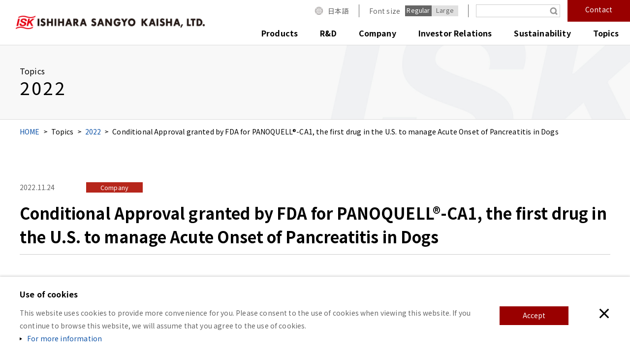

--- FILE ---
content_type: text/html; charset=UTF-8
request_url: https://www.iskweb.co.jp/eng/topics/2022/1347/
body_size: 46319
content:
<!DOCTYPE html>
<html lang="ja">
<head prefix="og: https://ogp.me/ns# fb: https://ogp.me/ns/fb# website: https://ogp.me/ns/website#">
		<meta charset="utf-8">
<meta http-equiv="X-UA-Compatible" content="IE=edge">
<meta name="viewport" content="width=device-width, initial-scale=1.0">
<meta name="format-detection" content="email=no,telephone=no,address=no">
<link rel="icon" href="/eng/common2/images/favicon.ico">
<meta name="robots" content="index,follow">

<meta property="og:url" content="https://www.iskweb.co.jp/eng/">
<meta property="og:locale" content="en_US" />
<meta property="og:site_name" content="ISHIHARA SANGYO KAISHA,LTD.">
<meta property="og:title" content="ISHIHARA SANGYO KAISHA,LTD.">
<meta property="og:description" content="ISHIHARA SANGYO KAISHA,LTD. official website. This website provides comprehensive information about ISK, including company data, information on products such as inorganic chemicals (titanium dioxide, etc.) and organic chemicals (agrochemicals, pharmaceuticals, etc.), and information on investor relations and recruitment. ISK is a chemical manufacturer contributing to a better living environment and improved food production." />
<meta property="og:image" content="https://www.iskweb.co.jp/eng/common2/images/ogp.png">
		<title>Conditional Approval granted by FDA for PANOQUELL®-CA1, the first drug in the U.S. to manage Acute Onset of Pancreatitis in Dogs | 2022 | Topics | ISHIHARA SANGYO KAISHA,LTD.</title>
					<meta name="description" content="ISK Healthcare Business Headquarters' new product, Panoquell-CA1 (fuzapladib sodium for injection) was conditionally approved on November14 by the U.S. Food and Drug Administration (FDA), as the first drug in the U.S. for the management of clinical signs associated with acute onset of pancreatitis in dogs.ISK is a chemical manufacturer contributing to a better living environment and improved food production.">
				<meta name="keywords" content="Topics, News, Releases, pancreatitis, FDA, Conditional Approval" />
		<meta name="author" content="ISHIHARA SANGYO KAISHA,LTD.">
		<meta name="abstract" content="Chemical Manufacturer，Conditional Approval granted by FDA for PANOQUELL®-CA1, the first drug in the U.S. to manage Acute Onset of Pancreatitis in Dogs of ISHIHARA SANGYO KAISHA,LTD.">
	<link rel="stylesheet" href="/eng/common2/css/reset.css">
<link rel="stylesheet" href="/eng/common2/css/common.css">
<link rel="stylesheet" href="/eng/common2/css/common_sp.css">
<link rel="stylesheet" href="/eng/common2/css/print.css" media="print">
	
<!-- 個別css -->
<link rel="stylesheet" type="text/css" href="/eng/topics/css/topics.css">
<link rel="stylesheet" type="text/css" href="/eng/topics/css/topics_sp.css">
	<!-- Global site tag (gtag.js) - Google Analytics -->
<script async src="https://www.googletagmanager.com/gtag/js?id=G-2Q7DJGFCYQ"></script>
<script>
  window.dataLayer = window.dataLayer || [];
  function gtag(){dataLayer.push(arguments);}
  gtag('js', new Date());

  gtag('config', 'UA-28846815-1');
  gtag('config', 'G-2Q7DJGFCYQ');
</script>	</head>


	<body id="TOPICS" class="detail">
				
		<!-- header -->
			<header id="headerWrap">
		<div id="logoSec">
			<div id="headerLogo"><a href="/eng/"><img src="/eng/common2/images/header_logo.png" alt="ISHIHARA SANGYO KAISHA,LTD."></a></div>
			<div id="spMenuBtn"><a href="#"><span></span></a></div>
		</div>
		<div id="naviSec">
			<div id="headerUpperMenu">
				<div>
					<div id="upperMenuEn"><a href="/"><img src="/eng/common2/images/header_icon_global.png" alt="language"><span>日本語</span></a></div>
					<div id="upperMenuSize">
						<dl>
							<dt>Font size</dt>
							<dd>
								<ul>
									<li class="sizeStandard"><a class="tabOn" href="#"><span>Regular</span></a></li>
									<li class="sizeExpansion"><a href="#"><span>Large</span></a></li>
								</ul>
							</dd>
						</dl>
					</div>
					<div id="upperMenuSearch">
						<form class="resultForm" name="iSearchForm" action="https://search-iskweb.dga.jp/" method="GET" onsubmit="return mysearch(this);">
							<input type="text" name="kw" value="" class="iSearchAssist">
							<input type="hidden" name="env" value="iskweb">
							<input type="hidden" name="temp" value="en">
							<input type="hidden" name="ie" value="u">
							<input type="submit" value="検索" >
						</form>
					</div>
				</div>
				<div id="upperMenuContact"><a href="/eng/contact/"><span>Contact</span></a></div>
			</div>
			<nav id="pcNavi" class="naviList">
				<ul>
					<li class="hamburgerIn"><a href="/eng/">HOME</a></li>
					<li id="naviProducts" class="hasChild">
						<div><a href="/eng/products/">Products</a></div>
						<div class="naviDetail">
						<div>
							<div class="contentsOuter">
								<div class="underLineHeadline">Products<a href="/eng/products/">Products Top</a></div>
								<ul class="threeColumnsList indexList underLineList">
									<li class="hasChild">
										<a href="#">
											<div><span>Titanium Dioxide Products</span></div>
										</a>
										<div>
											<ul>
												<li><a href="/eng/products/paint.html">WHITE Pigments</a></li>
												<li><a href="/eng/products/yellow.html">YELLOW Pigments</a></li>
											</ul>
										</div>
									</li>
									<li class="hasChild">
										<a href="#">
											<div><span>Functional Materials</span></div>
										</a>
										<div>
											<ul>
												<li><a href="/eng/products/functional02.html">Ultra fine TiO<sub>2</sub></a></li>
												<li><a href="/eng/products/functional03.html">Ultrafine ZnO</a></li>
												<li><a href="/eng/products/functional04.html">Electro-conductive Materials</a></li>
												<li><a href="/eng/products/functional05.html">Photocatalytic TiO<sub>2</sub></a></li>
												<li><a href="/eng/products/functional06.html">High Purity TiO<sub>2</sub></a></li>
												<li><a href="/eng/products/functional07.html">Titanium Tetrachloride</a></li>
												<li><a href="/eng/products/functional08.html">TiO<sub>2</sub> for Catalytic Use</a></li>
												<li><a href="/eng/products/functional09.html">Acicular Type TiO<sub>2</sub></a></li>
											</ul>
										</div>
									</li>
									<li>
										<a href="/eng/products/matting_agent.html">
											<div><span>Matting Agents</span></div>
										</a>
									</li>
									<li>
										<a href="/eng/products/heat_shield.html">
											<div><span>Heat Shield Materials</span></div>
										</a>
									</li>
									<li class="hasChild">
										<a href="#">
											<div><span>Environmental Products</span></div>
										</a>
										<div>
											<ul>
												<li><a href="/eng/products/env01.html">Gypsander</a></li>
												<li><a href="/eng/products/env02.html">Fix-All</a></li>
												<li><a href="/eng/products/env03.html">MT-V3</a></li>
												<li><a href="/eng/products/technorogy.html">Combined Solution</a></li>
												<li><a href="/eng/products/process.html">Manufacturing Process of Environmental Products</a></li>
											</ul>
										</div>
									</li>
									<li>
										<a href="/eng/products/pesticide.html">
											<div><span>Agrochemicals</span></div>
										</a>
									</li>
									<li>
										<a href="/eng/products/animal_health.html">
											<div><span>Animal Health Products</span></div>
										</a>
									</li>
									<li class="hasChild">
										<a href="#">
											<div><span>Organic Intermediates</span></div>
										</a>
										<div>
											<ul>
											<li><a href="/eng/products/organic_03.html">Contract manufacture of Pharmaceutical raw materials and API</a></li>
											</ul>
										</div>
									</li>
									<li class="hasChild">
										<a href="#">
											<div><span>Developments</span></div>
										</a>
										<div>
											<ul>
											<li><a class="iconPdf" href="/eng/products/pdf/ldb_142.pdf" target="_blank">Highly refractive materials</a></li>
											<li><a class="iconPdf" href="/eng/products/pdf/md_mdp.pdf" target="_blank">Fine copper particles</a></li>
											<li><a class="iconPdf" href="/eng/products/pdf/design_material.pdf" target="_blank">Aesthetically appealing materials</a></li>
                                            <li><a class="iconBlank" href="/eng/products/lushadeblack/" target="_blank">LUSHADE<sub>Ⓡ</sub> BLACK</a></li>
											</ul>
										</div>
									</li>
								</ul>
							</div>
						</div>
						</div>
					</li>
					<li id="naviResearch" class="hasChild">
						<div><a href="/eng/research/">R&amp;D</a></div>
						<div class="naviDetail">
						<div>
							<div class="contentsOuter">
								<div class="underLineHeadline">R&amp;D<a href="/eng/research/">R&amp;D Top</a></div>
								<ul class="threeColumnsList indexList underLineList">
									<li><a href="/eng/research/policy.html"><span>R&amp;D by ISK</span></a></li>
									<li class="hasChild">
										<a href="#">
											<div><span>R&amp;D Activities</span></div>
										</a>
										<div>
											<ul>
												<li><a href="/eng/research/strategy.html">Inorganic Chemicals Division</a></li>
												<li><a href="/eng/research/agricultural.html">Organic Chemicals Division</a></li>
											</ul>
										</div>
									</li>
								</ul>
							</div>
						</div>
						</div>
					</li>
					<li id="naviCompany" class="hasChild">
						<div><a href="/eng/company/">Company</a></div>
						<div class="naviDetail">
						<div>
							<div class="contentsOuter">
								<div class="underLineHeadline">Company<a href="/eng/company/">Company Top</a></div>
								<div class="twoColumns">
									<ul class="twoColumnsList indexList underLineList">
										<li>
											<a href="/eng/company/philosophy.html">
												<div><span>Purpose &amp; Corporate Philosophy</span></div>
											</a>
										</li>
										<li>
											<a href="/eng/company/profile.html">
												<div><span>Company Profile</span></div>
											</a>
										</li>
										<li>
											<a href="/eng/company/location.html">
												<div><span>Network</span></div>
											</a>
										</li>
										<li>
											<a href="/eng/company/group.html">
												<div><span>Group Companies</span></div>
											</a>
										</li>
										<li>
											<a href="/eng/company/officer.html">
												<div><span>Board of Directors and Executive Officers</span></div>
											</a>
										</li>
										<li>
											<a href="/eng/company/history.html">
												<div><span>History</span></div>
											</a>
										</li>
										<li>
											<a href="/eng/company/governance.html">
												<div><span>Corporate Governance</span></div>
											</a>
										</li>
										<li class="hasChild">
											<a href="#">
												<div><span>Compliance</span></div>
											</a>
											<div>
												<ul>
													<li><a href="/eng/compliance/message.html">Message from Chief Compliance Officer (CCO)</a></li>
													<li><a href="/eng/compliance/observance.html">ISK Group Code of Conduct</a></li>
												</ul>
											</div>
										</li>
										<li>
											<a href="/eng/company/risk_management.html">
												<div><span>Risk Management</span></div>
											</a>
										</li>
										<li class="hasChild">
											<a href="#">
												<div><span>Business Introduction</span></div>
											</a>
											<div>
												<ul>
													<li><a href="/eng/biz/titanium-oxide.html">titanium dioxide and other chemicals</a></li>
													<li><a href="/eng/biz/agricultural-chemicals.html">agrochemicals</a></li>
													<li><a href="/eng/biz/pharmaceuticals.html">pharmaceuticals, animal health products</a></li>
												</ul>
											</div>
										</li>
									</ul>
									<ul class="twoColumnsList imgList">
										<li><a href="/eng/company/message.html"><div class="imgOuter imgShadow"><img src="/eng/common2/images/navi_img_company01.jpg" alt="Image of Message"></div><span class="imgCaption">Message</span></a></li>
										<li><a href="/eng/company/ayumi/" target="_blank"><div class="imgOuter imgShadow"><img src="/eng/common2/images/navi_img_company02.jpg" alt="Image of History of ISK"></div><span class="imgCaption"><span class="iconBlank">History of ISK</span></span></a></li>
									</ul>
								</div>
								<div class="underLineHeading">Company Introduction</div>
								<ul class="threeColumnsList indexList underLineList">
									<li>
										<a class="iconPdf" href="/eng/company/pdf/introduce.pdf" target="_blank">
											<div><span>Corporate Profile</span></div>
										</a>
									</li>
									<li>
										<a class="iconPdf" href="/eng/ir/pdf/2025.pdf" target="_blank">
											<div><span>Integrated Report</span></div>
										</a>
									</li>
								</ul>
							</div>
						</div>
						</div>
					</li>
					<li id="naviIr" class="hasChild">
						<div><a href="/eng/ir/">Investor Relations</a></div>
						<div class="naviDetail">
						<div>
							<div class="contentsOuter">
								<div class="underLineHeadline">Investor Relations<a href="/eng/ir/">Investor Relations Top</a></div>
								<div class="twoColumns">
									<ul class="twoColumnsList indexList underLineList">
										<li class="hasChild">
											<a href="#">
												<div><span>Management Policies</span></div>
											</a>
											<div>
												<ul>
													<li><a href="/eng/company/message.html">Message</a></li>
													<li><a href="/eng/environment/">Sustainability</a></li>
													<li><a href="/eng/company/#ttlBusiness">Business Introduction</a></li>
													<li><a href="/eng/company/governance.html">Corporate Governance</a></li>
													<li><a href="/eng/company/risk_management.html">Risk Management</a></li>
												</ul>												
											</div>
										</li>
										<li class="hasChild">
											<a href="#">
												<div><span>IR Library</span></div>
											</a>
											<div>
												<ul>
                                                    <li><a href="/eng/ir/results/">Financial &amp; Business Performance</a></li>
													<li><a href="/eng/ir/integrated.html">Integrated Report</a></li>
													<li><a href="/eng/ir/annual-report/">Annual Reports</a></li>
												</ul>
											</div>
										</li>
										<li class="hasChild">
											<a href="#">
												<div><span>Investor Relations</span></div>
											</a>
											<div>
												<ul>
													<li><a href="/eng/ir/calendar.html">IR Calendar</a></li>
													<li><a href="/eng/ir/stockholders.html">Shareholders Meeting</a></li>
													<li><a href="/eng/ir/dividend.html">Shareholder Returns</a></li>
												</ul>												
											</div>
										</li>
                    <li class="hasChild">
											<a href="#">
												<div><span>To All Investors</span></div>
											</a>
											<div>
												<ul>
													<li><a href="/eng/ir/investor.html">To All Investors</a></li>
													<li><a href="/eng/ir/communication.html">Communication with Shareholders and Investors</a></li>
												</ul>												
											</div>
										</li>
									</ul>
									<ul class="twoColumnsList imgList">
										<li><a href="/eng/ir/results/"><div class="imgOuter imgShadow"><img src="/eng/common2/images/navi_img_ir01.jpg" alt="Image of Financial & Business Performance"></div><span class="imgCaption">Financial &amp; Business Performance</span></a></li>
										<li><a href="/eng/ir/highlight.html"><div class="imgOuter imgShadow"><img src="/eng/common2/images/navi_img_ir02.jpg" alt="Image of Financial Highlights"></div><span class="imgCaption">Financial Highlights</span></a></li>
										<li><a href="/eng/ir/pdf/middle.pdf" target="_blank"><div class="imgOuter imgShadow"><img src="/eng/common2/images/navi_img_ir03.jpg" alt="Image of Medium-term Business Plan"></div><span class="imgCaption"><span class="iconPdf">Medium-term Business Plan</span></span></a></li>
									</ul>
								</div>
							</div>
						</div>
						</div>
					</li>
					<li id="naviEnvironment" class="hasChild">
						<div><a href="/eng/environment/">Sustainability</a></div>
						<div class="naviDetail">
						<div>
							<div class="contentsOuter">
								<div class="underLineHeadline">Sustainability<a href="/eng/environment/">Sustainability Top</a></div>
								<ul class="threeColumnsList indexList underLineList">
									<li>
										<a href="/eng/environment/message.html">
											<div><span>Top Commitment</span></div>
										</a>
									</li>
									<li>
										<a href="/eng/environment/sustainable_system.html">
											<div><span>Sustainability Structures</span></div>
										</a>
									</li>
									<li>
										<a href="/eng/environment/materiality.html">
											<div><span>Materiality</span></div>
										</a>
									</li>
								</ul>
								<div class="underLineHeading">Environmental Initiatives</div>
								<ul class="threeColumnsList indexList underLineList">
									<li>
										<a href="/eng/environment/policy.html">
											<div><span>Basic Policy on the Environment, Safety and Health</span></div>
										</a>
									</li>
									<li>
										<a href="/eng/environment/system.html">
											<div><span>Environment, Safety, and Health Management System</span></div>
										</a>
									</li>
									<li>
										<a href="/eng/environment/env_activities.html">
											<div><span>Environmental Protection Activities</span></div>
										</a>
									</li>
									<li class="hasChild">
										<a href="#">
											<div><span>Responsible Care Activities</span></div>
										</a>
										<div>
											<ul>
												<li><a href="/eng/environment/responsible.html">Responsible Care Activities</a></li>
												<li><a href="/eng/environment/csr.html">CSR Report Back Issues</a></li>
											</ul>
										</div>
									</li>
									<li>
										<a href="/eng/environment/climate.html">
											<div><span>Dealing with climate change</span></div>
										</a>
									</li>
									<li>
										<a href="/eng/environment/administration.html">
											<div><span>Joint Efforts with Government and Outside Organizations</span></div>
										</a>
									</li>
								</ul>
								<div class="underLineHeading">Social Initiatives</div>
								<ul class="threeColumnsList indexList underLineList">
									<li>
										<a href="/eng/environment/human_rights.html">
											<div><span>Respect for Human Rights</span></div>
										</a>
									</li>
									<li>
										<a href="/eng/environment/work_safety.html">
											<div><span>Occupational Safety and Health</span></div>
										</a>
									</li>
									<li>
										<a href="/eng/environment/health_management.html">
											<div><span>Health and Productivity Management at ISK</span></div>
										</a>
									</li>
									<li>
										<a href="/eng/environment/human_capital.html">
											<div><span>Human Capital Management</span></div>
										</a>
									</li>
									<li>
										<a href="/eng/environment/hr_development.html">
											<div><span>Human Resources Development</span></div>
										</a>
									</li>
									<li>
										<a href="/eng/environment/diversity_inclusion.html">
											<div><span>Diversity and Inclusion</span></div>
										</a>
									</li>
									<li>
										<a href="/eng/environment/procurement.html">
											<div><span>Sustainable Procurement</span></div>
										</a>
									</li>
									<li>
										<a href="/eng/environment/dx.html">
											<div><span>Digital Transformation (DX) Initiatives</span></div>
										</a>
									</li>
								</ul>
								<div class="underLineHeading">Governance Initiatives</div>
								<ul class="threeColumnsList indexList underLineList">
									<li>
										<a href="/eng/company/governance.html">
											<div><span>Corporate Governance</span></div>
										</a>
									</li>
									<li>
										<a href="/eng/compliance/message.html">
											<div><span>Compliance</span></div>
										</a>
									</li>
									<li>
										<a href="/eng/company/risk_management.html">
											<div><span>Risk Management</span></div>
										</a>
									</li>								
								</ul>
							</div>
						</div>
						</div>
					</li>
					<li id="navicTopics">
						<div><a href="/eng/topics/">Topics</a></div>
					</li>
					<li class="hamburgerIn"><a href="/eng/legalnotice.html">このサイトについて</a></li>
					<li class="hamburgerIn"><a href="/eng/privacy.html">個人情報保護方針</a></li>
					<li class="hamburgerIn"><a href="/eng/contact/">Contact</a></li>
				</ul>
			</nav>
			<nav id="spNavi" class="naviList">
				<ul>
					<li class="hamburgerIn"><a href="/eng/">HOME</a></li>
					<li class="hasChild">
						<div><a href="/eng/products/">Products</a></div>
						<ul>
							<li><a href="/eng/products/">Products Top</a></li>
							<li class="hasChild hasGrandchild"><div><a href="/eng/products/paint.html">Titanium Dioxide Products</a></div>
								<ul>
									<li><a href="/eng/products/paint.html">WHITE Pigments</a></li>
									<li><a href="/eng/products/yellow.html">YELLOW Pigments</a></li>
								</ul>
							</li>
							<li class="hasChild hasGrandchild"><div><a href="/eng/products/functional02.html">Functional Materials</a></div>
								<ul>
									<li><a href="/eng/products/functional02.html">Ultra fine TiO<sub>2</sub></a></li>
									<li><a href="/eng/products/functional03.html">Ultrafine ZnO</a></li>
									<li><a href="/eng/products/functional04.html">Electro-conductive Materials</a></li>
									<li><a href="/eng/products/functional05.html">Photocatalytic TiO<sub>2</sub></a></li>
									<li><a href="/eng/products/functional06.html">High Purity TiO<sub>2</sub></a></li>
									<li><a href="/eng/products/functional07.html">Titanium Tetrachloride</a></li>
									<li><a href="/eng/products/functional08.html">TiO<sub>2</sub> for Catalytic Use</a></li>
									<li><a href="/eng/products/functional09.html">Acicular Type TiO<sub>2</sub></a></li>
								</ul>
							</li>
							<li><a href="/eng/products/matting_agent.html"><span>Matting Agents</span></a></li>
							<li><a href="/eng/products/heat_shield.html"><span>Heat Shield Materials</span></a></li>
							<li class="hasChild hasGrandchild"><div><a href="/eng/products/env01.html">Environmental Products</a></div>
								<ul>
									<li><a href="/eng/products/env01.html">Gypsander</a></li>
									<li><a href="/eng/products/env02.html">Fix-All</a></li>
									<li><a href="/eng/products/env03.html">MT-V3</a></li>
									<li><a href="/eng/products/technorogy.html">Combined Solution</a></li>
									<li><a href="/eng/products/process.html">Manufacturing Process of Environmental Products</a></li>
								</ul>
							</li>
							<li><a href="/eng/products/pesticide.html"><span>Agrochemicals</span></a></li>
							<li><a href="/eng/products/animal_health.html"><span>Animal Health Products</span></a></li>
							<li class="hasChild hasGrandchild"><div><a href="/eng/products/organic_03.html">Organic Intermediates</a></div>
								<ul>
									<li><a href="/eng/products/organic_03.html">Contract manufacture of Pharmaceutical raw materials and API</a></li>
								</ul>
							</li>
							<li class="hasChild hasGrandchild"><div><a href="/eng/products/organic.html">Developments</a></div>
								<ul>
									<li><a class="iconPdf" href="/eng/products/pdf/ldb_142.pdf" target="_blank">Highly refractive materials</a></li>
									<li><a class="iconPdf" href="/eng/products/pdf/md_mdp.pdf" target="_blank">Fine copper particles</a></li>
									<li><a class="iconPdf" href="/eng/products/pdf/design_material.pdf" target="_blank">Aesthetically appealing materials</a></li>
                                    <li><a class="iconBlank" href="/eng/products/lushadeblack/" target="_blank">LUSHADE<sub>Ⓡ</sub> BLACK</a></li>
								</ul>
							</li>
						</ul>
					</li>
					<li class="hasChild">
						<div><a href="/eng/research/">R&amp;D</a></div>
						<ul>
							<li><a href="/eng/research/">R&amp;D Top</a></li>
							<li><a href="/eng/research/policy.html">R&amp;D by ISK</a></li>
							<li class="hasChild hasGrandchild"><div><a href="/eng/research/strategy.html">R&amp;D Activities</a></div>
								<ul>
									<li><a href="/eng/research/strategy.html">Inorganic Chemicals Division</a></li>
									<li><a href="/eng/research/agricultural.html">Organic Chemicals Division</a></li>
								</ul>
							</li>
						</ul>
					</li>
					<li class="hasChild">
						<div><a href="/eng/company/">Company</a></div>
						<ul>
							<li><a href="/eng/company/">Company Top</a></li>
							<li><a href="/eng/company/philosophy.html">Purpose &amp; Corporate Philosophy</a></li>
							<li><a href="/eng/company/message.html">Message</a></li>
							<li><a href="/eng/company/profile.html">Company Profile</a></li>
							<li><a href="/eng/company/location.html">Network</a></li>
							<li><a href="/eng/company/group.html">Group Companies</a></li>
							<li><a href="/eng/company/officer.html">Board of Directors and Executive Officers</a></li>
							<li class="hasChild hasGrandchild"><div><a href="/eng/company/history.html">History</a></div>
								<ul>
									<li><a href="/eng/company/history.html">History</a></li>
									<li><a href="/eng/company/ayumi/" target="_blank">History of ISK</a></li>
								</ul>
							</li>
							<li><a href="/eng/company/governance.html">Corporate Governance</a></li>
							<li class="hasChild hasGrandchild"><div><a href="/eng/compliance/message.html">Compliance</a></div>
								<ul>
									<li><a href="/eng/compliance/message.html">Message from Chief Compliance Officer (CCO)</a></li>
									<li><a href="/eng/compliance/observance.html">ISK Group Code of Conduct</a></li>
								</ul>
							</li>
							<li><a href="/eng/company/risk_management.html">Risk Management</a></li>
							<li class="hasChild hasGrandchild"><div><a href="/eng/company/#ttlBusiness">Business Introduction</a></div>
								<ul>
									<li><a href="/eng/biz/titanium-oxide.html">titanium dioxide and other chemicals</a></li>
									<li><a href="/eng/biz/agricultural-chemicals.html">agrochemicals</a></li>
									<li><a href="/eng/biz/pharmaceuticals.html">pharmaceuticals, animal health products</a></li>
								</ul>
							</li>
                            <li class="hasChild hasGrandchild"><div><a href="#">Company Introduction</a></div>
								<ul>
									<li><a class="iconPdf" href="/eng/company/pdf/introduce.pdf" target="_blank">Corporate Profile</a></li>
									<li><a class="iconPdf" href="/eng/ir/pdf/2025.pdf" target="_blank">Integrated Report</a></li>
								</ul>
							</li>
						</ul>
					</li>
					<li class="hasChild">
						<div><a href="/eng/ir/">Investor Relations</a></div>
						<ul>
							<li><a href="/eng/ir/">Investor Relations Top</a></li>
							<li><a href="/eng/ir/highlight.html">Financial Highlights</a></li>
              
              <li class="hasChild hasGrandchild"><div><a href="#">To All Investors</a></div>
                <ul>
									<li><a href="/eng/ir/investor.html">To All Investors</a></li>
									<li><a href="/eng/ir/communication.html">Communication with Shareholders and Investors</a></li>
								</ul>
              </li>
              
							<li class="hasChild hasGrandchild"><div><a href="/eng/ir/results/">IR Library</a></div>
								<ul>
									<li><a href="/eng/ir/results/">Financial &amp; Business Performance</a></li>
									<li><a href="/eng/ir/integrated.html">Integrated Report</a></li>
									<li><a href="/eng/ir/annual-report/">Annual Reports</a></li>
								</ul>
							</li>
							<li class="hasChild hasGrandchild"><div><a href="#">Investor Relations</a></div>
								<ul>
									<li><a href="/eng/ir/calendar.html">IR Calendar</a></li>
									<li><a href="/eng/ir/stockholders.html">Shareholders Meeting</a></li>
									<li><a href="/eng/ir/dividend.html">Shareholder Returns</a></li>
								</ul>
							</li>
						</ul>
					</li>
					<li class="hasChild">
						<div><a href="/eng/environment/">Sustainability</a></div>
						<ul>
							<li><a href="/eng/environment/">Sustainability Top</a></li>
							<li><a href="/eng/environment/message.html">Top Commitment</a></li>
							<li><a href="/eng/environment/sustainable_system.html">Sustainability Structures</a></li>
							<li><a href="/eng/environment/materiality.html">Materiality</a></li>
							<li class="hasChild hasGrandchild"><div><a href="#">Environmental Initiatives</a></div>
								<ul>
									<li><a href="/eng/environment/policy.html">Basic Policy on the Environment, Safety and Health</a></li>
									<li><a href="/eng/environment/system.html">Environment, Safety, and Health Management System</a></li>
									<li><a href="/eng/environment/env_activities.html">Environmental Protection Activities</a></li>
									<li><a href="/eng/environment/responsible.html">Responsible Care Activities</a></li>
									<li><a href="/eng/environment/climate.html">Dealing with Climate Change</a></li>
									<li><a href="/eng/environment/administration.html">Joint Efforts with Government and Outside Organizations</a></li>
								</ul>
							</li>
							<li class="hasChild hasGrandchild"><div><a href="#">Social Initiatives</a></div>
								<ul>
									<li><a href="/eng/environment/human_rights.html">Respect for Human Rights</a></li>
									<li><a href="/eng/environment/work_safety.html">Occupational Safety and Health</a></li>
									<li><a href="/eng/environment/health_management.html">Health and Productivity Management at ISK</a></li>
									<li><a href="/eng/environment/human_capital.html">Human Capital Management</a></li>
									<li><a href="/eng/environment/hr_development.html">Human Resources Development</a></li>
									<li><a href="/eng/environment/diversity_inclusion.html">Diversity and Inclusion</a></li>
									<li><a href="/eng/environment/procurement.html">Sustainable Procurement</a></li>
									<li><a href="/eng/environment/dx.html">Digital Transformation (DX) Initiatives</a></li>
								</ul>
							</li>
						</ul>
					</li>
					<li>
						<div><a href="/eng/topics/">Topics</a></div>
					</li>
					<li class="hamburgerIn"><a href="/eng/legalnotice.html">About ISK Website</a></li>
					<li class="hamburgerIn"><a href="/eng/privacy.html">Privacy Policy</a></li>
					<li class="hamburgerIn"><a href="/eng/contact/">Contact</a></li>
          <li class="hamburgerIn langLink"><a href="/"><img src="/eng/common2/images/header_icon_global.png" alt="language">日本語</a></li>
				</ul>
			</nav>
		</div>
	</header>
	<div id="spMenuBg"></div>
		<!-- header -->	

	<main id="mainWrap">
		<section id="mvSection" class="commonMv">
			<div class="contentsOuter">
				<div>
					<div>Topics</div>
					<h1>2022</h1>
				</div>
			</div>
		</section>		
		<div id="breadcrumbsList">
			<div class="contentsOuter">
				<ul>
					<li><a href="/eng/">HOME</a></li>
					<li>Topics</li>
					<li><a href="/eng/topics/2022/" class="mouse-over">2022</a></li>
					<li>Conditional Approval granted by FDA for PANOQUELL®-CA1, the first drug in the U.S. to manage Acute Onset of Pancreatitis in Dogs</li>
				</ul>
			</div>
		</div>
		<section id="detailSection">
			<div class="contentsOuter">
				<div class="infoArea">
					<span class="txtDate">2022.11.24</span>
					<span class="newsListCate cate-company">Company</span>
				</div>
				<h2 class="contentsTtl">Conditional Approval granted by FDA for PANOQUELL®-CA1, the first drug in the U.S. to manage Acute Onset of Pancreatitis in Dogs</h2>
				<div class="contentsDetail">
					<p>ISK Healthcare Business Headquarters&#8217; new product, Panoquell-CA1 (fuzapladib sodium for injection) was conditionally approved on November14 by the U.S. Food and Drug Administration (FDA), as the first drug in the U.S. for the management of clinical signs associated with acute onset of pancreatitis in dogs.</p>
<p>Fuzapladib sodium, the active ingredient in Panoquell-CA1, has been approved since 2018 in Japan to improve clinical signs in the acute phase of pancreatitis in dogs, and has been marketed under the name of &#8220;BRENDA®&#8221; for use by veterinarians in Japan. With this conditional approval in the U.S., ISK plans to market it overseas for the first time.</p>
<p>Conditional approval means that, when used according to the label, the drug is safe and has a reasonable expectation of effectiveness. Veterinarian access to critical animal drugs through conditional approval provides options for treating animals with uncommon conditions, serious or life-threatening diseases, or diseases without existing or adequate therapies.</p>
<p>Marketing and distribution of this drug in the U.S. will be carried out by Ceva Animal Health, LLC, Lenexa, Kansas, USA. The company is an affiliate of Ceva Santé Animale S.A., a leading French animal health company.</p>
<p><a href="https://www.iskanimalhealth.com/news.php" target="_blank" rel="noopener">The previous press release by ISK</a></p>
<p>The ISK pipeline has multiple veterinary drug development programs that are progressing toward commercialization. Panoquell-CA1 will be the first product to be launched in the global market for veterinary medicine.</p>
<p>In ISK&#8217;s Vision2030, veterinary drugs and related products are targeted to achieve sales of 15 to 20 billion yen in fiscal 2030 and to develop the product line into our third major industrial category.</p>
<p>CONTACT:<br />
(US) <a href="https://www.iskanimalhealth.com/" target="_blank" rel="noopener">ISK Animal Health, LLC</a><br />
Email: media@iskanimalhealth.com<br />
Phone: (1)440-357-4630</p>
<p>(Japan) Ishihara Sangyo Kaisha, Ltd.<br />
Phone: (81)6-6444-5811</p>
				</div>
			</div>
		</section>
		
		<div id="cateLink">
			<div class="contentsOuter">
				
<h2>Topics</h2>
    <ul class="cateLinkList">
									<li id="js-smbnv-1">	 <a href='https://www.iskweb.co.jp/eng/topics/2025/'>2025</a></li>
		
									<li id="js-smbnv-2">
	 <a href='https://www.iskweb.co.jp/eng/topics/2024/'>2024</a></li>
		
									<li id="js-smbnv-3">
	 <a href='https://www.iskweb.co.jp/eng/topics/2023/'>2023</a></li>
		
									<li id="js-smbnv-4" class="sdm01-current">
	 <a href='https://www.iskweb.co.jp/eng/topics/2022/'>2022</a></li>
		
									<li id="js-smbnv-5">
	 <a href='https://www.iskweb.co.jp/eng/topics/2021/'>2021</a></li>
		
									<li id="js-smbnv-6">
	 <a href='https://www.iskweb.co.jp/eng/topics/2020/'>2020</a></li>
		
									<li id="js-smbnv-7">
	 <a href='https://www.iskweb.co.jp/eng/topics/2019/'>2019</a></li>
		
									<li id="js-smbnv-8">
	 <a href='https://www.iskweb.co.jp/eng/topics/2018/'>2018</a></li>
		
									<li id="js-smbnv-9">
	 <a href='https://www.iskweb.co.jp/eng/topics/2017/'>2017</a></li>
		
									<li id="js-smbnv-10">
	 <a href='https://www.iskweb.co.jp/eng/topics/2016/'>2016</a></li>
		
		    </ul><!-- /.ml-cont-01 -->
</div><!-- /.sdm-list-01 -->			</div>
		</div>
	</main>
	<!-- main -->
	<!-- footer -->
			<footer id="footerWrap">
		<div id="footerArea">
			<div class="contentsOuter">
				<ul id="footerUpperMenu">
					<li><a href="/eng/">HOME</a></li>
					<li><a href="/eng/topics/">Topics</a></li>
					<li><a href="/eng/legalnotice.html">About ISK Website</a></li>
					<li><a href="/eng/privacy.html">Privacy Policy</a></li>
					<li><a href="/eng/contact/">Contact</a></li>
				</ul>
				<div id="footerMenu">
					<div class="menuLine">
						<h3><a href="/eng/products/">Products</a></h3>
						<ul>
							<li class="hasChild"><div><a href="/eng/products/paint.html">Titanium Dioxide Products</a></div>
								<ul>
									<li><a href="/eng/products/paint.html">WHITE Pigments</a></li>
									<li><a href="/eng/products/yellow.html">YELLOW Pigments</a></li>
								</ul>
							</li>
							<li class="hasChild"><div><a href="/eng/products/functional02.html">Functional Materials</a></div>
								<ul>
									<li><a href="/eng/products/functional02.html">Ultra fine TiO<sub>2</sub></a></li>
									<li><a href="/eng/products/functional03.html">Ultrafine ZnO</a></li>
									<li><a href="/eng/products/functional04.html">Electro-conductive Materials</a></li>
									<li><a href="/eng/products/functional05.html">Photocatalytic TiO<sub>2</sub></a></li>
									<li><a href="/eng/products/functional06.html">High Purity TiO<sub>2</sub></a></li>
									<li><a href="/eng/products/functional07.html">Titanium Tetrachloride</a></li>
									<li><a href="/eng/products/functional08.html">TiO<sub>2</sub> for Catalytic Use</a></li>
									<li><a href="/eng/products/functional09.html">Acicular Type TiO<sub>2</sub></a></li>
								</ul>
							</li>
							<li><a href="/eng/products/matting_agent.html">Matting Agents</a></li>
							<li><a href="/eng/products/heat_shield.html">Heat Shield Materials</a></li>
							<li class="hasChild"><div><a href="/eng/products/env01.html">Environmental Products</a></div>
								<ul>
									<li><a href="/eng/products/env01.html">Gypsander</a></li>
									<li><a href="/eng/products/env02.html">Fix-All</a></li>
									<li><a href="/eng/products/env03.html">MT-V3</a></li>
									<li><a href="/eng/products/technorogy.html">Combined Solution</a></li>
									<li><a href="/eng/products/process.html">Manufacturing Process of Environmental Products</a></li>
								</ul>
							</li>
							<li><a href="/eng/products/pesticide.html">Agrochemicals</a></li>
							<li><a href="/eng/products/animal_health.html">Animal Health Products</a></li>
							<li class="hasChild"><div><a href="/eng/products/organic_03.html">Organic Intermediates</a></div>
								<ul>
									<li><a href="/eng/products/organic_03.html"><span>Contract manufacture of Pharmaceutical raw materials and API</span></a></li>
								</ul>
							</li>
							<li class="hasChild">
								<div>Developments</div>
								<ul>
									<li><a class="iconPdf" href="/eng/products/pdf/ldb_142.pdf" target="_blank">Highly refractive materials</a></li>
									<li><a class="iconPdf" href="/eng/products/pdf/md_mdp.pdf" target="_blank">Fine copper particles</a></li>
									<li><a class="iconNone" href="/eng/products/pdf/design_material.pdf" target="_blank"><span class="iconPdf">Aesthetically appealing materials</span></a></li>
                                    <li><a class="iconBlank" href="/eng/products/lushadeblack/" target="_blank">LUSHADE<sub>Ⓡ</sub> BLACK</a></li>
								</ul>
							</li>							
						</ul>
					</div>
					<div class="menuLine">
						<div>
							<h3><a href="/eng/research/">R&amp;D</a></h3>
							<ul>
								<li><a href="/eng/research/policy.html">R&amp;D by ISK</a></li>
								<li class="hasChild"><div><a href="/eng/research/strategy.html">R&amp;D Activities</a></div>
									<ul>
										<li><a href="/eng/research/strategy.html">Inorganic Chemicals Division</a></li>
										<li><a href="/eng/research/agricultural.html">Organic Chemicals Division</a></li>
									</ul>
								</li>
							</ul>
						</div>
						<div>
							<h3><a href="/eng/company/">Company</a></h3>
							<ul>
								<li><a href="/eng/company/philosophy.html">Purpose &amp; Corporate Philosophy</a></li>
								<li><a href="/eng/company/message.html">Message</a></li>
								<li><a href="/eng/company/profile.html">Company Profile</a></li>
								<li><a href="/eng/company/location.html">Network</a></li>
								<li><a href="/eng/company/group.html">Group Companies</a></li>
								<li><a href="/eng/company/officer.html">Board of Directors and Executive Officers</a></li>
								<li class="hasChild"><div><a href="/eng/company/history.html">History</a></div>
									<ul>
										<li><a href="/eng/company/ayumi/" target="_blank">History of ISK</a></li>
									</ul>
								</li>
								<li><a href="/eng/company/governance.html">Corporate Governance</a></li>
								<li class="hasChild"><div><a href="/eng/compliance/message.html">Compliance</a></div>
									<ul>
										<li><a href="/eng/compliance/message.html">Message from Chief Compliance Officer (CCO)</a></li>
										<li><a href="/eng/compliance/observance.html">ISK Group Code of Conduct</a></li>
									</ul>
								</li>
								<li><a href="/eng/company/risk_management.html">Risk Management</a></li>
								<li class="hasChild hasGrandchild"><div><a href="/eng/company/#ttlBusiness">Business Introduction</a></div>
									<ul>
										<li><a href="/eng/biz/titanium-oxide.html">titanium dioxide and other chemicals</a></li>
										<li><a href="/eng/biz/agricultural-chemicals.html">agrochemicals</a></li>
										<li><a href="/eng/biz/pharmaceuticals.html">pharmaceuticals, animal health products</a></li>
									</ul>
								</li>
								<li class="hasChild hasGrandchild"><div><a href="#">Company Introduction</a></div>
									<ul>
										<li><a class="iconPdf" href="/eng/company/pdf/introduce.pdf" target="_blank">Corporate Profile</a></li>
										<li><a class="iconPdf" href="/eng/ir/pdf/2025.pdf" target="_blank">Integrated Report</a></li>
									</ul>
								</li>
								
							</ul>
						</div>
					</div>
					<div class="menuLine">
						<h3><a href="/eng/ir/">Investor Relations</a></h3>
						<ul>
							<li><a class="iconPdf" href="/eng/ir/pdf/middle.pdf" target="_blank">Medium-term Business Plan</a></li>
							<li><a href="/eng/ir/highlight.html">Financial Highlights</a></li>
              <li class="hasChild"><div>To All Investors</div>
                <ul>
									<li><a href="/eng/ir/investor.html">To All Investors</a></li>
									<li><a href="/eng/ir/communication.html">Communication with Shareholders and Investors</a></li>
								</ul>
              </li>
							<li class="hasChild"><div><a href="/eng/ir/results/">IR Library</a></div>
								<ul>
									<li><a href="/eng/ir/results/">Financial &amp; Business Performance</a></li>
									<li><a href="/eng/ir/integrated.html">Integrated Report</a></li>
									<li><a href="/eng/ir/annual-report/">Annual Reports</a></li>
								</ul>
							</li>
							<li class="hasChild"><div>Investor Relations</div>
								<ul>
									<li><a href="/eng/ir/calendar.html">IR Calendar</a></li>
									<li><a href="/eng/ir/stockholders.html">Shareholders Meeting</a></li>
									<li><a href="/eng/ir/dividend.html">Shareholder Returns</a></li>
								</ul>
							</li>
						</ul>
					</div>
					<div class="menuLine">
						<h3><a href="/eng/environment/">Sustainability</a></h3>
						<ul>
							<li><a href="/eng/environment/message.html">Top Commitment</a></li>
							<li><a href="/eng/environment/sustainable_system.html">Sustainability Structures</a></li>
							<li><a href="/eng/environment/materiality.html">Materiality</a></li>
							<li class="hasChild"><div>Environmental Initiatives</div>
								<ul>
									<li><a href="/eng/environment/policy.html">Basic Policy on the Environment, Safety and Health</a></li>
									<li><a href="/eng/environment/system.html">Environment, Safety, and Health Management System</a></li>
									<li><a href="/eng/environment/env_activities.html">Environmental Protection Activities</a></li>
									<li><a href="/eng/environment/responsible.html">Responsible Care Activities</a></li>
									<li><a href="/eng/environment/climate.html">Dealing with Climate Change</a></li>
									<li><a href="/eng/environment/administration.html">Joint Efforts with Government and Outside Organizations</a></li>
								</ul>
							</li>
							<li class="hasChild"><div>Social Initiatives</div>
								<ul>
									<li><a href="/eng/environment/human_rights.html">Respect for Human Rights</a></li>
									<li><a href="/eng/environment/work_safety.html">Occupational Safety and Health</a></li>
									<li><a href="/eng/environment/health_management.html">Health and Productivity Management at ISK</a></li>
									<li><a href="/eng/environment/human_capital.html">Human Capital Management</a></li>
									<li><a href="/eng/environment/hr_development.html">Human Resources Development</a></li>
									<li><a href="/eng/environment/diversity_inclusion.html">Diversity and Inclusion</a></li>
									<li><a href="/eng/environment/procurement.html">Sustainable Procurement</a></li>
									<li><a href="/eng/environment/dx.html">Digital Transformation (DX) Initiatives</a></li>
								</ul>
							</li>
						</ul>
					</div>
					<div class="menuLine">
						<div>
							<h3><a href="/eng/topics/">Topics</a></h3>
						</div>
					</div>
				</div>
				<div id="btnPagetop"><a href="#mainWrap"></a></div>
			</div>
		</div>
		<div id="copyArea">
			<div class="contentsOuter">
				<div id="copyrightTxt"><small>Copyright © ISHIHARA SANGYO KAISHA, LTD. All Rights Reserved.</small></div>
			</div>
		</div>
	</footer>

	<!-- footer -->
	
	<!-- Cookie -->
			<div id="cookieWrap">
		<div class="contentsOuter">
			<div class="txtBold">Use of cookies</div>
			<div id="cookieArea">
				<p>This website uses cookies to provide more convenience for you. Please consent to the use of cookies when viewing this website. If you continue to browse this website, we will assume that you agree to the use of cookies.<br><a href="/eng/legalnotice.html#legalnoticeCookie"><span>For more information</span></a></p>
				<div id="cookieBtnOk" class="colorBtn"><a href="#">Accept</a></div>
				<div id="cookieBtnClose"><a href="#"></a></div>
			</div>
		</div>
	</div>
	<!-- Cookie -->

		
	<!-- 共通js -->
			<script src="/eng/common2/js/jquery.js"></script>
	<script src="/eng/common2/js/jquery.cookie.js"></script>
	<script src="/eng/common2/js/common.js"></script>		
			<script type="text/javascript" src="https://cache.dga.jp/s/common_72/search_tool_v3_1.js"></script> 
		
	</body>
</html>


--- FILE ---
content_type: text/css
request_url: https://www.iskweb.co.jp/eng/common2/css/reset.css
body_size: 2708
content:
@charset "UTF-8";

/* The root element */
html									{ font-size: 100%; overflow-y: scroll; -webkit-text-size-adjust: 100%; -ms-text-size-adjust: 100%; }

/* Sections */
body 									{ font-family: sans-serif; margin: 0; }
h1,h2,h3,h4,h5,h6 				{ font-size: 1em; margin: 0; }

/* Grouping content */
p,blockquote,dl,dd,figure 		{ margin: 0; }
hr 									{ color: inherit; height: auto; -moz-box-sizing: content-box; box-sizing: content-box; }
pre 									{ font-family: monospace, sans-serif; white-space: pre-wrap; word-wrap: break-word; margin: 0; }
ol,ul 								{ padding: 0; margin: 0;}
li 									{ list-style: none; }

/* Text-level semantics */
a:focus 								{ outline: thin dotted; }
a:hover,a:active 					{ outline: 0; }
strong,b 							{ font-weight: bold; }
small 								{ font-size: 0.83em; }
q 										{ quotes: none; }
abbr[title] 						{ border-bottom: 1px dotted; }
code,samp,kbd 						{ font-family: monospace, sans-serif; }
mark 									{ color: black; background-color: yellow; }
sub,sup 								{ font-size: 0.83em; line-height: 0; vertical-align: baseline; position: relative; }
sub 									{ bottom: -0.25em; }
sup 									{ top: -0.5em; }
br 									{  *letter-spacing: 0;}

/* Embedded content */
img 									{ border: 0; -ms-interpolation-mode: bicubic; vertical-align:bottom;}
svg:not(:root) 					{ overflow: hidden; }

/* Tabular data */
table 								{ border-collapse: collapse; border-spacing: 0; }
caption 								{ padding: 0; text-align: left; }
th,td 								{ text-align: left; vertical-align: baseline; padding: 0; }

/* Forms */
form 															{ margin: 0; }
fieldset 													{ border: 0; padding: 0; margin: 0; }
legend 														{ border: 0;  *margin-left: -7px; }
input,button,select,textarea 							{ font-family: inherit; font-size: 1em; color: inherit; margin: 0; }
input,button 												{ line-height: normal; vertical-align: inherit; *vertical-align: middle; }
input::-moz-focus-inner, 
button::-moz-focus-inner 								{ border: 0; padding: 0;}
input[type="search"] 									{ -webkit-appearance: textfield; -webkit-box-sizing: content-box; -moz-box-sizing: content-box; box-sizing: content-box; }
input[type="search"]:focus 							{ outline-offset: -2px; }
input[type="search"]::-webkit-search-decoration { -webkit-appearance: none;}
input[type="checkbox"],input[type="radio"] 		{ box-sizing: border-box; padding: 0; }
input[type="submit"],input[type="reset"],
input[type="button"],button 							{ cursor: pointer; -webkit-appearance: button;  *overflow: visible;}
select 														{ background-color: inherit; line-height: normal; }
textarea 													{ vertical-align: top; overflow: auto;  *font-family: sans-serif; }

--- FILE ---
content_type: text/css
request_url: https://www.iskweb.co.jp/eng/common2/css/common.css
body_size: 92734
content:
@charset "UTF-8";

@import url('https://fonts.googleapis.com/css2?family=Noto+Sans+JP:wght@400;500;700&display=swap');

/*---------------------------------------------------------------------------------------------------------------------
	ベーススタイル
---------------------------------------------------------------------------------------------------------------------*/
html,
body { width: 100%; font-size: 16px; }
html.sizeExpansion,
body.sizeExpansion { font-size: 20px; }
body { font-family: 'Noto Sans JP', sans-serif; letter-spacing: 0.01em; color: #000; line-height: 1.9; }
body.locked { height:100vh; overflow:hidden; }

*, *::before, *::after { box-sizing: border-box; }

/*------------------------------
	a
-------------------------------*/
a { color: #0d52a7; text-decoration: none; transition: 0.7s; }
a img { transition: 0.7s; }
a:link { color: #0d52a7; } 
a:visited { color: #0d52a7; }
a:hover { text-decoration: underline; }
a:active { color: #0d52a7; }
a:hover img { opacity: 0.7; }
a:focus { outline: none; }

/*------------------------------
	margin
-------------------------------*/
.mt0 { margin-top:0px !important; }
.mt5 { margin-top:5px !important; }
.mt10 { margin-top:10px !important; }
.mt15 { margin-top:15px !important; }
.mt20 { margin-top:20px !important; }
.mt25 { margin-top:25px !important; }
.mt30 { margin-top:30px !important; }
.mt35 { margin-top:35px !important; }
.mt40 { margin-top:40px !important; }
.mt45 { margin-top:45px !important; }
.mt50 { margin-top:50px !important; }
.mt55 { margin-top:55px !important; }
.mt60 { margin-top:60px !important; }
.mt65 { margin-top:65px !important; }
.mt70 { margin-top:70px !important; }
.mt75 { margin-top:75px !important; }
.mt80 { margin-top:80px !important; }
.mt90 { margin-top:90px !important; }

.mr0 { margin-right:0px !important; }
.mr5 { margin-right:5px !important; }
.mr10 { margin-right:10px !important; }
.mr15 { margin-right:15px !important; }
.mr20 { margin-right:20px !important; }
.mr25 { margin-right:25px !important; }
.mr30 { margin-right:30px !important; }

.mb0 { margin-bottom:0px !important; }
.mb5 { margin-bottom:5px !important; }
.mb10 { margin-bottom:10px !important; }
.mb15 { margin-bottom:15px !important; }
.mb20 { margin-bottom:20px !important; }
.mb25 { margin-bottom:25px !important; }
.mb30 { margin-bottom:30px !important; }

.ml0 { margin-left:0px !important; }
.ml5 { margin-left:5px !important; }
.ml10 { margin-left:10px !important; }
.ml15 { margin-left:15px !important; }
.ml20 { margin-left:20px !important; }
.ml25 { margin-left:25px !important; }
.ml30 { margin-left:30px !important; }

.ml2per { margin-left: 2% !important; }

/*------------------------------
	padding
-------------------------------*/
.pd0 { padding: 0 !important; }
.pd5 { padding: 5px !important; }
.pd10 { padding: 10px !important; }
.pd15 { padding: 15px !important; }
.pd20 { padding: 20px !important; }
.pd25 { padding: 25px !important; }
.pd30 { padding: 30px !important; }
.pd40 { padding: 40px !important; }

.pl0 { padding-left: 0 !important; }

.pr10 { padding-right: 10px !important; }
.pr15 { padding-right: 15px !important; }
.pr20 { padding-right: 20px !important; }

.pb3 { padding-bottom: 3px !important; }
.pb5 { padding-bottom: 5px !important; }
.pb50 { padding-bottom: 50px !important; }


/*------------------------------
	width
-------------------------------*/
.wAuto { width: auto !important; max-width: 100%; }

/* px */
.w30 { width: 30px !important; }
.w70 { width: 70px !important; }
.w85 { width: 85px !important; }
.w115 { width: 115px !important; }
.w120 { width: 120px !important; }
.w130 { width: 130px !important; }
.w150 { width: 150px !important; }
.w155 { width: 155px !important; }
.w160 { width: 160px !important; }
.w170 { width: 170px !important; }
.w180 { width: 180px !important; }
.w190 { width: 190px !important; }
.w200 { width: 200px !important; }
.w210 { width: 210px !important; }
.w240 { width: 240px !important; }
.w250 { width: 250px !important; }
.w270 { width: 270px !important; }
.w290 { width: 290px !important; }
.w300 { width: 300px !important; }
.w305 { width: 305px !important; }
.w310 { width: 310px !important; }
.w320 { width: 320px !important; }
.w325 { width: 325px !important; }
.w340 { width: 340px !important; }
.w350 { width: 350px !important; }
.w390 { width: 390px !important; }
.w400 { width: 400px !important; }
.w415 { width: 415px !important; }
.w450 { width: 450px !important; }
.w480 { width: 480px !important; }
.w500 { width: 500px !important; }
.w510 { width: 510px !important; }
.w525 { width: 525px !important; }
.w530 { width: 530px !important; }
.w535 { width: 535px !important; }
.w560 { width: 560px !important; }
.w570 { width: 570px !important; }
.w575 { width: 575px !important; }
.w580 { width: 580px !important; }
.w590 { width: 590px !important; }
.w620 { width: 620px !important; }
.w640 { width: 640px !important; }
.w645 { width: 645px !important; }
.w650 { width: 650px !important; }
.w670 { width: 670px !important; }
.w675 { width: 675px !important; }
.w680 { width: 680px !important; }
.w700 { width: 700px !important; }
.w710 { width: 710px !important; }
.w715 { width: 715px !important; }
.w730 { width: 730px !important; }
.w735 { width: 735px !important; }
.w745 { width: 745px !important; }
.w750 { width: 750px !important; }
.w770 { width: 770px !important; }
.w780 { width: 780px !important; }
.w790 { width: 790px !important; }
.w795 { width: 795px !important; }
.w800 { width: 800px !important; }
.w810 { width: 810px !important; }
.w815 { width: 815px !important; }
.w820 { width: 820px !important; }
.w830 { width: 830px !important; }
.w850 { width: 850px !important; }
.w855 { width: 855px !important; }
.w870 { width: 870px !important; }
.w890 { width: 890px !important; }
.w900 { width: 900px !important; }
.w910 { width: 910px !important; }
.w920 { width: 920px !important; }
.w940 { width: 940px !important; }
.w950 { width: 950px !important; }
.w980 { width: 980px !important; }
.w970 { width: 970px !important; }
.w995 { width: 995px !important; }
.w1010 { width: 1010px !important; }
.w1070 { width: 1070px !important; }
.w1080 { width: 1080px !important; }

/* % */
.w8per { width: 8% !important; }
.w9per { width: 9% !important; }
.w10per { width: 10% !important; }
.w11per { width: 11% !important; }
.w12per { width: 12% !important; }
.w13per { width: 13% !important; }
.w14per { width: 14% !important; }
.w15per { width: 15% !important; }
.w16per { width: 16% !important; }
.w17per { width: 17% !important; }
.w18per { width: 18% !important; }
.w19per { width: 19% !important; }
.w20per { width: 20% !important; }
.w21per { width: 21% !important; }
.w22per { width: 22% !important; }
.w23per { width: 23% !important; }
.w24per { width: 24% !important; }
.w25per { width: 25% !important; }
.w26per { width: 26% !important; }
.w27per { width: 27% !important; }
.w28per { width: 28% !important; }
.w29per { width: 29% !important; }
.w30per { width: 30% !important; }
.w34per { width: 34% !important; }
.w35per { width: 35% !important; }
.w37per { width: 37% !important; }
.w38per { width: 38% !important; }
.w40per { width: 40% !important; }
.w42per { width: 42% !important; }
.w45per { width: 45% !important; }
.w50per { width: 50% !important; }
.w55per { width: 55% !important; }
.w60per { width: 60% !important; }
.w100per { width: 100% !important; }

.maxW100per { max-width: 100%; }

/*------------------------------
	height
-------------------------------*/
.hAuto { height: auto !important; max-width: 100%; }
.h330 { height: 330px !important; }

.boderLeftNone { border-left: none !important;}
.boderRightNone { border-right: none !important;}

/*------------------------------
	font-size
-------------------------------*/
.f16 { font-size: 1rem !important; }
.f18 { font-size: 1.12rem !important; }
.f20 { font-size: 1.25rem !important; }
.f21 { font-size: 1.31rem !important; }
.f22 { font-size: 1.37rem !important; }
.f24 { font-size: 1.5rem !important; }
.f26 { font-size: 1.62rem !important; }
.f30 { font-size: 1.87rem !important; }
.f32 { font-size: 2rem !important; }

/*------------------------------
	noWrap
-------------------------------*/
.noWrap { white-space: nowrap; }

/*------------------------------
	em
-------------------------------*/
em { font-style: normal; }

/*------------------------------
	font-weight
-------------------------------*/
.txtBold { font-weight: bold; }

.txtItalic { font-style: italic; }

/*------------------------------
	sub spu
-------------------------------*/
sup,
sub { font-size: 0.6em; }

/*------------------------------
	文字位置
-------------------------------*/
.valignTop { vertical-align: top !important; }
.valignMiddle { vertical-align: middle !important; }
.valignBottom { vertical-align: bottom !important; }
.txtLeft { text-align: left !important; }
.txtCenter { text-align: center !important; }
.txtRight { text-align: right !important; }

/*------------------------------
	flex
-------------------------------*/
.flexJustifyCenter { justify-content: center;  }
.flexAlignCenter { align-items: center !important; }
.flexAlignStart { align-items: flex-start !important; }


/*------------------------------
	中央
-------------------------------*/
.contentsCenter { margin-left: auto !important; margin-right: auto !important; }


/*------------------------------
	overflow
-------------------------------*/
.ofHidden { overflow: hidden; }


/*---------------------------------------------------------------------------------------------------------------------
	パーツ
---------------------------------------------------------------------------------------------------------------------*/
/*------------------------------
  video
-------------------------------*/
.videoWrap { margin: 50px auto 0; max-width: 650px; }
video { width: 100%; }

/*------------------------------
  img
-------------------------------*/
img { width: 100%; max-width: 100%; }

/* 画像影 */
img.imgShadow,
div.imgShadow,
.imgShadow img,
.imgShadow a .imgOuter { box-shadow: 0 0 5px 1px #ccc; border: none !important; }
.imgShadow a .imgOuter img { box-shadow: none; }

/* 画像線 */
.imgBorder { border: solid 1px #ccc; display: flex; justify-content: center; align-items: center; position: relative; }
.imgBorder .labelTxt { position: absolute; left: 0; top: 0; color: #fff; background-color: #ac1a10; padding: 0 10px; }

/* 画像を角丸 */
.imgRadius li img,
img.imgRadius,
div.imgRadius,
.imgRadius a .imgOuter { border-radius: 10px; border: solid 1px #ccc; overflow: hidden; }
.imgOuter img { border-radius: 0; border: none; }

/* 画像を拡大 */
a .imgOuter { overflow: hidden; }
a:hover .imgOuter img { transform: scale(1.1); }

/* 画像キャプション */
.imgCaption { display: block; font-size: 0.87rem; margin-top: 13px; }

/* 画像エリア */
.imgWrap { margin-top: 55px; text-align: center; }
.imgWrap .imgCaption { text-align: left; }
.imgWrap + p { margin-top: 25px; }

/* 枠線なし */
.noBorderWrap { border: none !important; }

/*------------------------------
  form
-------------------------------*/
/* 初期化 */
input[type="text"],
input[type="email"],
input[type="number"],
input[type="time"],
input[type="date"],
input[type="password"] { border: solid 1px #cac2c2; background-color: #fff; padding: 7px; }
textarea { border: solid 1px #cac2c2; background-color: #fff; padding: 7px; width: 100%; resize: none; }
input[type="submit"] { background: none; border: none; }

/* セレクトボックス */
.selectBg { position: relative; cursor: pointer; background-color: #f3f3f3; border: solid 1px #ccc; }
.selectBg select { font-size: 0.87rem; position: relative; appearance: none; cursor: pointer; line-height: 1.5; padding: 3px 25px 3px 10px; width: 100%; border: none; }
.selectBg::after { content: ""; width: 4px; height: 6px; border: 4px solid transparent; border-top: 7px solid #000; position: absolute; right: 10px; top: calc(50% + 3px); transform: translateY(-50%); z-index: 1; pointer-events: none; }
.selectBg option { font-size: 1rem; border-top: solid 1px #ccc; }
.selectBg option:checked { background-color: #e5eff8; }
.selectBg select:disabled { cursor: default; }

/* チェックボックス1 */
input[type="checkbox"] { opacity: 0; position: absolute; }
input[type="checkbox"] + label { position: relative; padding-left: 30px; cursor: pointer; user-select: none; }
input[type="checkbox"] + label::before,
input[type="checkbox"] + label::after { position: absolute; content: ""; display: block; top: 50%; }
input[type="checkbox"] + label::before { left: 7px; width: 5px; height: 9px; border-right: solid 2px #000; border-bottom: solid 2px #000; transform: translateY(-57%) rotate(45deg); opacity: 0; z-index: 1; }
input[type="checkbox"] + label::after { left: 0; width: 20px; height: 20px; border: solid 2px #ccc; background-color: #fff; transform: translateY(-50%); margin-top: 1px; }
input[type="checkbox"]:checked + label::before { opacity: 1; border-right: solid 2px #000; border-bottom: solid 2px #000; }

/* ラジオ */
input[type="radio"] { opacity: 0; position: absolute; }
input[type="radio"] + label { position: relative; padding-left: 30px; cursor: pointer; user-select: none; }
input[type="radio"] + label::before,
input[type="radio"] + label::after { position: absolute; content: ""; display: block; top: 50%; margin-top: 1px; }
input[type="radio"] + label::before { left: 6px; top: 8px; width: 8px; height: 8px; border-radius: 50%; background-color: #000; opacity: 0; z-index: 1; }
input[type="radio"] + label::after { left: 0; width: 20px; height: 20px; border: solid 2px #ccc; background-color: #fff; border-radius: 50%; transform: translateY(-50%); }
input[type="radio"]:checked + label::before { opacity: 1; }


/*------------------------------
  リスト
-------------------------------*/
/* 注釈 */
ul.atComment { margin-left:0; padding:0; }
ul.atComment li { text-indent:-1em; margin:0 0 0 1em; padding:0; list-style:none; }

/* discリスト */
ul.discList { padding-left: 1.5em; }
ul.discList li { list-style: disc; }

/* upper-alphaリスト */
ul.upperAlphaList { padding-left: 1.5em; }
ul.upperAlphaList li { list-style: upper-alpha; }

/* 2カラムリスト */
.twoColumnsList { display: flex; justify-content: space-between; flex-wrap: wrap; }
.twoColumnsList > div,
.twoColumnsList > li { width: 49%; }

/* 3カラムリスト */
.threeColumnsList { display: flex; flex-wrap: wrap; }
.threeColumnsList > li { width: 32%; margin-left: 2%; }
.threeColumnsList > li:nth-child(3n+1) { margin-left: 0; }
.threeColumnsList > li:nth-child(n+4) { margin-top: 20px; }

/* 4カラムリスト */
.fourColumnsList { display: flex; flex-wrap: wrap; }
.fourColumnsList > li { width: 24%; margin-left: 1.3%; }
.fourColumnsList > li:nth-child(4n+1) { margin-left: 0; }
.fourColumnsList > li:nth-child(n+5) { margin-top: 15px; }

/* 5カラムリスト */
.fiveColumnsList { display: flex; flex-wrap: wrap; }
.fiveColumnsList > li { width: 19%; margin-left: 1.2%; }
.fiveColumnsList > li:nth-child(5n+1) { margin-left: 0; }
.fiveColumnsList > li:nth-child(n+6) { margin-top: 15px; }

/* 6カラムリスト */
.sixColumnsList { display: flex; flex-wrap: wrap; }
.sixColumnsList > li { width: 12.5%; margin-left: 5%; }
.sixColumnsList > li:nth-child(6n+1) { margin-left: 0; }
.sixColumnsList > li:nth-child(n+7) { margin-top: 15px; }

/* ボーダー画像リスト */
.imgBorderList img { border: solid 1px #ccc; }

/* リンクリスト */
.linkList li a { padding-left: 15px; position: relative; }
.linkList li a::before { content: ''; display: block; position: absolute; left: 0; top: 0.6em; width: 0; height: 0; border-left: 5px solid #000; border-top: 3px solid transparent; border-bottom: 3px solid transparent; }

/* 下線リスト */
.underLineList li { font-size: 1.12rem; }
.underLineList li a { border-bottom:  solid 1px #ccc; display: block; position: relative; padding-right: 15px; padding-bottom: 5px; color: #000; }
.underLineList li a::after { content: ''; display: block; position: absolute; right: 0; top: 0.8em; width: 0; height: 0; border-left: 5px solid #000; border-top: 3px solid transparent; border-bottom: 3px solid transparent; }
.underLineList li a.iconBlank { background-image: url("/eng/common2/images/icon_win.png"); background-repeat: no-repeat; background-position: right 10px center; background-size: 12px; padding-right: 20px; }
.underLineList li a.iconBlank:after { display: none; }

/* 画像ありリンクリスト */
.imgLinkList a > span { display: inline-block; margin-top: 8px; padding-left: 15px; position: relative; }
.imgLinkList a > span::before { content: ''; display: block; position: absolute; left: 0; top: 0.8em; width: 0; height: 0; border-left: 5px solid #000; border-top: 3px solid transparent; border-bottom: 3px solid transparent; }
.imgLinkList a { color: #000; }
.imgLinkList a[target="_blank"] span { background: url("/eng/common2/images/icon_win.png") no-repeat right center / 12px; padding-right: 20px; }
.imgLinkList a[target="_blank"] span.iconPdf { background: none; } 
.imgLinkList span.iconPdf span { background: url("/eng/common2/images/icon_pdf.png") no-repeat right 0.3em / 15px; padding-right: 20px; }

/* 特長リスト */
.featuresList span { font-size: 1.12rem; margin-top: 13px; }
.featuresList span + p { margin-top: 5px; }

/* 画像テキストリスト */
.imgTextList { margin-top: 35px; }
.imgTextList > .imgTextDiv + .imgTextDiv { margin-top: 0; }
.imgTextList > div,
.imgTextList li { border-top: dashed 1px #ccc; display: flex; padding: 35px 0; }
.imgTextList > div:last-child,
.imgTextList li:last-child { padding-bottom: 0; }
.imgTextList li .imgTextListImg { width: 15%; }
.imgTextList li .imgTextListText { margin-left: 3.5%; flex: 1; }
.imgTextList li .imgTextListText h3 + p,
.imgTextList li .imgTextListText h4 + p,
.imgTextList li .imgTextListText h5 + p,
.imgTextList li .imgTextListText h6 + p { margin-top: 10px; }

/* 強みリスト */
.strengthList { margin-top: 40px; }
.strengthList li { position: relative; background-color: #f3f3f3; }
.strengthList li .strengthNum { position: absolute; top: -10px; left: 0; width: 55px; height: 55px; font-size: 0.7rem; text-align: center; background-color: #ac1a10; color: #fff; line-height: 1; padding: 5px; }
.strengthList li .strengthNum span { font-size: 1.5rem; font-weight: bold; display: block; margin-top: 4px; }
.strengthList li .strengthTxt { font-size: 1.12rem; padding: 10px 5px 8px 75px; }
.strengthList li .strengthTxt span { font-size: 1.5rem; background:linear-gradient(transparent 80%, #ffd83e 60%); line-height: 1.3; }
.strengthList li .strengthTxt span.noLine { background:none; }

.strengthList.singleLine li:nth-child(n+2),
.strengthList.twoColumnsList li:nth-child(n+3),
.strengthList.threeColumnsList li:nth-child(n+4) { margin-top: 30px; }

.missionList li .strengthNum { font-size: 0.62rem; padding: 5px 0; letter-spacing: 0; }
.missionList li .strengthTxt { padding: 5px 5px 5px 75px; }


@media screen and (max-width: 980px) {
	.strengthList.threeColumnsList > li { width: 100%; }
	.strengthList.threeColumnsList > li:nth-child(n+2) { margin: 30px 0 0; }
}

/* 用途リスト */
.usageList { margin-top: 30px; }
.usageList li { text-align: center; }
.usageList li a,
.usageList li span { border: solid 1px #ccc; padding: 12px; height: 100%; display: flex; align-items: center; justify-content: center; line-height: 1.5; }
.usageList li a { position: relative; padding-left: 25px; color: #000; }
.usageList li a::before { content: ''; display: block; position: absolute; left: 12px; top: calc(50% - 2px); width: 0; height: 0; border-top: 5px solid #000; border-left: 3px solid transparent; border-right: 3px solid transparent; }

.usageList.twoColumnsList li:nth-child(n+3) { margin-top: 20px; }

.usageList.singleLine li a,
.usageList.singleLine li span { justify-content: flex-start; text-align: left; }
.usageList.singleLine li:nth-child(n+2) { margin-top: 15px; }

.usageList + p { margin-top: 30px; }

/* 用途リスト（リンク） */
.usageLinkList li a { justify-content: flex-start; text-align: left; }
.usageLinkList li a::before { border-left: 5px solid #000; border-top: 3px solid transparent; border-bottom: 3px solid transparent; }
.usageLinkList li a.iconPdf { background-position: right 12px center; padding-right: 30px; }

.usageLinkList.threeColumnsList li { width: 30%; justify-content: space-between; }

.spaceBetween {justify-content: space-between; }

/* 赤四角のリスト */
.squareList { font-size: 1.12rem; border-top: dashed 1px #ccc; margin-top: 30px; }
.squareList li { position: relative; padding: 28px 10px 28px 35px; border-bottom: dashed 1px #ccc; }
.squareList li::before { content: ''; display: block; position: absolute; left: 5px; top: 40px; width: 10px; height: 10px; background-color: #ac1a10; }
.squareList + p { margin-top: 30px; }

/* 赤丸のリスト */
.circle01List { margin-top: 28px; }
.circle01List li { position: relative; padding-left: 20px; line-height: 1.7; }
.circle01List li:nth-child(n+2) { margin-top: 5px; }
.circle01List li::before { content: ''; display: block; position: absolute; left: 3px; top: 0.75em; width: 7px; height: 7px; background-color: #ac1a10; border-radius: 50%; }
.circle01List + p { margin-top: 25px; }

/* 黒丸のリスト */
.circle02List { margin-top: 18px; }
.circle02List li { position: relative; padding-left: 20px; line-height: 1.7; }
.circle02List li:nth-child(n+2) { margin-top: 5px; }
.circle02List li::before { content: ''; display: block; position: absolute; left: 3px; top: 0.75em; width: 5px; height: 5px; background-color: #000; border-radius: 50%; }
.circle02List + p { margin-top: 25px; }

/* 数字リスト */
.numList { margin-top: 18px; }
.numList > li { display: flex; }
.numList li:nth-child(n+2) { margin-top: 2px; }
.numList li .listNum { text-align: right; }
.numList li .listTxt { flex: 1; }
.numList + p { margin-top: 25px; }

.num1_5emList li .listNum { width: 1.5em; margin-right: 0.3em; }
.num2emList li .listNum { width: 2em; margin-right: 0.5em; }
.num2_5emList li .listNum { width: 2.5em; text-align: left; }
.num3_5emList li .listNum { width: 3.5em; text-align: left; }
.num4emList li .listNum { width: 4em; text-align: left; }
.num1emList li .listNum { width: 1em; margin-right: 0.5em; }

/* 大きい数字リスト */
.largeNumList { margin-top: 20px; }
.largeNumList > li:nth-child(n+2) { margin-top: 30px; }
.largeNumList li h3 { font-size: 1.25rem; }
.largeNumList li h3 + div { margin: 18px 0 0 30px; }

/* QAリスト */
.qaList { margin-top: 30px; }
.qaList > li { padding: 28px 0; border-bottom: dashed 1px #ccc; }
.qaList > li:first-child { padding-top: 0; }
.qaList li .listNum { color: #ac1a10; font-size: 1.12rem; width: 2.5em; text-align: left; font-weight: bold; }
.qaList li .listTxt .txtQ { font-size: 1.12rem; font-weight: bold; }
.qaList li .listTxt .txtA { margin-top: 15px; }
.qaList li .listTxt .txtA .txtLinkList { margin-top: 0; }

/* 横1列ラインリンク */
.lineLinkList { margin-top: 35px; }
.lineLinkList li { border-top: dashed 1px #ccc; padding: 20px 0 23px; }
.lineLinkList li a { background-position: right 0.3em; }
.lineLinkList li:first-child { border-top: none; padding-top: 0; }

/* 横2列リンク */
.twolineLinkList { display: flex; justify-content: space-between; flex-wrap: wrap; margin-top: 35px; border-top: dashed 1px #ccc; }
.twolineLinkList li { width: 46%; border-bottom: dashed 1px #ccc; padding: 20px 0 23px; }
.twolineLinkList li a { background-position: right 0.3em; }
.twolineLinkList li.singleLine { width: 100%; }
.twolineLinkList + p { margin-top: 32px; }

/* サムネイルありリンク横並び */
.thumbnailList { display: flex; flex-wrap: wrap; margin-top: 30px; }
.thumbnailList li { width: 12.5%; margin-left: 5%; }
.thumbnailList li:nth-child(6n+1) { margin-left: 0; }
.thumbnailList li a { display: block; }
.thumbnailList li img { border: solid 1px #ccc; }
.thumbnailList li > span,
.thumbnailList li a > span { display: inline-block; margin-top: 10px; }
.thumbnailList li a.iconPdf { padding: 0; background: none; }
.thumbnailList li a.iconPdf span span { background: url("/eng/common2/images/icon_pdf.png") no-repeat right 0.3em / 15px; padding-right: 20px; }

.thumbnailList + p { margin-top: 28px; }

.thumbnaiFlex li { width: 100%; }
.thumbnaiFlex li a { display: flex; align-items: center; }
.thumbnaiFlex li a img { width: 42%; }
.thumbnaiFlex li a p { margin-left: 8%; flex: 1; }
.thumbnaiFlex li a span { margin-top: 0; }

/* 背景ありリンクリスト */
.bgLinkList { display: flex; flex-wrap: wrap; }
.bgLinkList li { margin-right: 10px; margin-bottom: 10px; }
.bgLinkList li a { display: block; background-color: #f3f3f3; padding: 12px 2px; color: #000; }
.bgLinkList li a span { display: block; position: relative; padding: 0 25px; }
.bgLinkList li a span::before { content: ''; display: block; position: absolute; left: 12px; top: calc(50% - 2px); width: 0; height: 0; border-top: 5px solid #000; border-left: 3px solid transparent; border-right: 3px solid transparent; }

/* テキストリンクリスト */
.txtLinkList { margin-top: 20px; }
.txtLinkList a { padding-left: 15px; position: relative; display: inline-block; }
.txtLinkList a::before { content: ''; display: block; position: absolute; left: 0; top: 0.8em; width: 0; height: 0; border-left: 5px solid #000; border-top: 3px solid transparent; border-bottom: 3px solid transparent; }
.txtLinkList a[target="_blank"] > span { background: url("/eng/common2/images/icon_win.png") no-repeat right center / 12px; padding-right: 20px; }
.txtLinkList a.iconPdf[target="_blank"] > span { background-image: url("/eng/common2/images/icon_pdf.png"); background-size: 15px; }
.txtLinkList a.iconDoc[target="_blank"] > span { background-image: url("/eng/common2/images/icon_doc.png"); background-size: 15px; }
.txtLinkList a.iconXisx[target="_blank"] > span { background-image: url("/eng/common2/images/icon_xisx.png"); background-size: 15px; }
.txtLinkList a.iconPpt[target="_blank"] > span { background-image: url("/eng/common2/images/icon_ppt.png"); background-size: 15px; }
.txtLinkList a.iconPdf,
.txtLinkList a.iconDoc,
.txtLinkList a.iconXisx,
.txtLinkList a.iconPpt { background: none; }

.txtLinkList + p { margin-top: 25px; }

/* ボーダーテキストリンクリスト */
.txtLinkLineList { border-bottom: dashed 1px #ccc; margin-top: 30px; }
.txtLinkLineList li { border-top: dashed 1px #ccc; padding: 14px 0; }
.txtLinkLineList li a.iconPdf[target="_blank"] > span { background-image: url("/eng/common2/images/icon_pdf.png"); background-size: 15px; }
.txtLinkLineList li a.iconPdf { background: none; }
.txtLinkLineList + p { margin-top: 35px; }

.noArrowList li a { padding-left: 0; }
.noArrowList li a::before { display: none; }

/* 開閉リンク */
.openCloseList { margin-top: 30px; }
.openCloseList > li { border: solid 1px #ccc; }
.openCloseList > li:nth-child(n+2) { margin-top: 30px; }
.openCloseList li .openCloseLink a { display: block; font-size: 1.25rem; padding: 23px 68px 23px 28px; font-weight: bold; position: relative; color: #000; }
.openCloseList li .openCloseLink a::before,
.openCloseList li .openCloseLink a::after { content: ''; display: block; position: absolute; right: 30px; top: calc(50% - 2px); border: none; width: 24px; height: 4px; background-color: #000; transition: 0.5s; }
.openCloseList li .openCloseLink a::after { transform: rotate(90deg); }

.openCloseList li .openCloseLink.contentsOpen a::before { transform: rotate(-45deg); }
.openCloseList li .openCloseLink.contentsOpen a::after { transform: rotate(45deg); }

.openCloseList li .openCloseContents { display: none; border-top: solid 1px #ccc; padding: 55px; }
.openCloseList li .openCloseLink.contentsOpen + .openCloseContents { display: block; }

.openCloseList li .openCloseContents .imgTextDiv { margin-top: 0; }
.openCloseList li .openCloseContents .imgTextDiv .imgTextListImg { width: 32%; }

/* pdfリンクページ */
.pdfLinkList { margin-top: 30px; }
.pdfLinkList li .imgCaption { font-size: 1rem; }
.pdfLinkList li .imgCaption .iconPdf { background-position: right 0.35em; }

/* pdfリンクページ */
.dlList { margin-top: 30px; }
.dlList li a { display: flex; align-items: center; }
.dlList li a div + div { margin-left: 15px; }
.dlList li:nth-child(n+2) { margin-top: 20px; }

/*------------------------------
  バナー
-------------------------------*/
.wholeBn { display: flex; width: 100%; justify-content: center; }

/*------------------------------
  テキスト
-------------------------------*/
/* 注釈 */
p.atComment { text-indent:-1em; margin-left:1em; padding:0; }
p + p { margin-top: 25px; }

/* ラージテキスト */
.largeTxt { font-size: 1.8rem; }
.largeTxt + p { margin-top: 15px; }
.largeTxt + .usageList { margin-top: 45px; }
.largeTxt + .bgLinkList { margin-top: 30px; }

/* ラージテキスト */
.emphasisTxt { font-size: 1.25rem; }


.annotationTxt { font-size: 0.87rem; margin-top: 15px; }

/* 強調色 */
.txtEmColor { color: #008454; font-weight: bold; }

/* テキストカラー */
.txtColor01 { color: #ac1a10; }
.txtColor02 { color: #0d52a7; }

/*------------------------------
  表示
-------------------------------*/
/* 表示・非表示 */
.displayBlock { display:block !important; }
.displayInline { display:inline !important; }
.displayInlineBlock { display:inline-block!important; }
.displayNone { display:none !important; }
.pcDisplayBlock { display:block !important; }
.pcDisplayNone { display:none !important; }

/*------------------------------
  ボタン
-------------------------------*/
/* ベース */
button { border: none; background: none; padding: 0; }

/* 赤ボタン */
.colorBtn a { display: block; line-height: 1.5; text-align: center; padding: 8px 25px 10px; color: #fff; background-color: #990000; }
.colorBtn a:hover { text-decoration: none; background-color: #e80f00; }

/* 丸・矢印ボタン */
.radiusArrowBtn,
.radiusArrowBtnList li { width: 225px; max-width: 100%; margin: 32px auto 0; border-radius: 30px; overflow: hidden; border: solid 1px #990000; }
.radiusArrowBtn a,
.radiusArrowBtnList li a { display: block; line-height: 1.5; text-align: center; position: relative; padding: 8px 40px; color: #990000; }
.radiusArrowBtn a::before,
.radiusArrowBtnList li a::before { content: ''; display: block; position: absolute; left: 15px; top: calc(50% - 4px); width: 18px; height: 4px; border-bottom: 1px solid #990000; border-right: 1px solid #990000; transform: skew(45deg); }
.radiusArrowBtn a:hover,
.radiusArrowBtnList li a:hover { background-color: #990000; color: #fff; text-decoration: none; }
.radiusArrowBtn a:hover::before,
.radiusArrowBtnList li a:hover::before { border-bottom-color: #fff; border-right-color: #fff; }
.radiusArrowBtn a span span,
.radiusArrowBtnList li a .fontS { font-size: 0.87rem; }

.radiusArrowBtn a.iconPdf,
.radiusArrowBtnList li a.iconPdf,
.radiusArrowBtn a.iconDoc,
.radiusArrowBtnList li a.iconDoc,
.radiusArrowBtn a.iconXisx,
.radiusArrowBtnList li a.iconXisx,
.radiusArrowBtn a.iconPpt,
.radiusArrowBtnList li a.iconPpt { background-position: right 13px center; }

.radiuslinesBtn { border-radius: 10px; }

.radiusArrowBtn.radiusArrowBtnImp a { background-color: #990000; color: #fff; }
.radiusArrowBtn.radiusArrowBtnImp a::before { border-bottom: 1px solid #fff; border-right: 1px solid #fff; }
.radiusArrowBtn.radiusArrowBtnImp a[target="_blank"] { background-image: url("/eng/common2/images/icon_win_w.png"); background-repeat: no-repeat; background-position: right 10px center; background-size: 12px; }
.radiusArrowBtn.radiusArrowBtnImp a:hover { background-color: #fff; color: #990000; }
.radiusArrowBtn.radiusArrowBtnImp a:hover::before { border-bottom-color: #990000; border-right-color: #990000; }
.radiusArrowBtn.radiusArrowBtnImp a[target="_blank"]:hover { background-image: url("/eng/common2/images/icon_win_red.png"); }

.radiusArrowBtn.radiusArrowBtnGray { background-color: #aeaeae; border: none; }
.radiusArrowBtn.radiusArrowBtnGray a { color: #fff; }
.radiusArrowBtn.radiusArrowBtnGray a:hover { background-color: #aeaeae; opacity: 0.7; }
.radiusArrowBtn.radiusArrowBtnGray a::before { display: none; }
.radiusArrowBtn.arrowBtm a::before { transform: rotate(90deg) skew(45deg); }

/* 四角・矢印ボタン */
.squareArrowBtnList li,
.squareArrowBtn { display: inline-block; font-size: 0.87rem; }
.squareArrowBtnList li a,
.squareArrowBtn a { display: block; line-height: 1.5; text-align: center; position: relative; padding: 8px 25px 10px; color: #fff; background-color: #990000; }
.squareArrowBtnList li a::before,
.squareArrowBtn a::before { content: ''; display: block; position: absolute; left: 12px; top: calc(50% - 2px); width: 16px; height: 4px; border-bottom: 1px solid #fff; border-right: 1px solid #fff; transform: skew(45deg); }
.squareArrowBtnList li a:hover,
.squareArrowBtn a:hover { text-decoration: none; background-color: #e80f00; }
.squareArrowBtnList li.squareArrowBtnW a:hover,
.squareArrowBtn.squareArrowBtnW a:hover {; background-color: #fff; }
.squareArrowBtnList li a span,
.squareArrowBtn a span { display: block; padding-left: 20px; }
.squareArrowBtnList li.squareArrowBtnW a,
.squareArrowBtn.squareArrowBtnW a { color: #990000; background-color: #fff; border: solid 1px #990000; }
.squareArrowBtnList li.squareArrowBtnW a:hover,
.squareArrowBtn.squareArrowBtnW a:hover { color: #fff; background-color: #990000; border: solid 1px #990000; }
.squareArrowBtnList li.squareArrowBtnW a::before,
.squareArrowBtn.squareArrowBtnW a::before { border-bottom-color: #990000; border-right-color: #990000; }
.squareArrowBtnList li.squareArrowBtnW a:hover::before,
.squareArrowBtn.squareArrowBtnW a:hover::before { border-bottom-color: #ffffff; border-right-color: #ffffff; }

.squareArrowBtnList li a.iconBlank,
.squareArrowBtn a.iconBlank { background-image: url("/eng/common2/images/icon_win_w.png"); background-repeat: no-repeat; background-position: right 10px center; background-size: 12px; padding-right: 20px; }
.squareArrowBtnList li.squareArrowBtnW a.iconBlank,
.squareArrowBtn.squareArrowBtnW a.iconBlank { background-image: url("/eng/common2/images/icon_win_red.png"); }
.squareArrowBtnList li.squareArrowBtnW a:hover.iconBlank,
.squareArrowBtn.squareArrowBtnW a:hover.iconBlank { background-image: url("/eng/common2/images/icon_win_w.png"); }


.btnList { display: flex; flex-wrap: wrap; justify-content: center; margin-top: 40px; }
.btnList li { margin: 0 10px; width: 225px; }
.btnList + p { margin-top: 30px; }

.btnListWrap { max-width: 980px; margin: 0 auto; }
.btnListWrap .btnList { justify-content: flex-start; }
.btnListWrap + p { margin-top: 30px; }

/* DLボタン */
.squareArrowBtnList li a.iconDl,
.squareArrowBtn a.iconDl {background-image: url("/eng/common2/images/icon_download_w.png"); background-repeat: no-repeat; background-position: 15px center; background-size: 17px; padding-left: 38px; padding-right: 38px; }
.squareArrowBtnList li a.iconDl::before,
.squareArrowBtn a.iconDl::before { display: none; }
.squareArrowBtnList li.squareArrowBtnW a.iconDl,
.squareArrowBtn.squareArrowBtnW a.iconDl { background-image: url("/eng/common2/images/icon_download.png"); }
.squareArrowBtnList li.squareArrowBtnW a:hover.iconDl,
.squareArrowBtn.squareArrowBtnW a:hover.iconDl { background-image: url("/eng/common2/images/icon_download_w.png"); }


@media screen and (max-width: 980px) {
	.btnList li { width: 48%; margin-left: 0; margin-right: 0; }
	.btnList li:nth-child(2n) { margin-left: 4%; }
	.btnList li:nth-child(n+3) { margin-top: 10px; }
	
	.btnListWrap .btnList { width: 80%; margin: 40px auto 0;}
	
}



/*------------------------------
  アイコン
-------------------------------*/
.iconRequired { background-color: #990000; color: #fff; border-radius: 5px; padding: 3px 2px 4px; width: 80px; display: inline-block; font-size: 0.87rem; line-height: 1.2; text-align: center; }
.iconMap { display: inline-block; background-color: #f7f7f7; color: #0d52a7; line-height: 1.2; padding: 5px 2px 6px; width: 75px; border-radius: 5px; text-align: center; }
.iconMap span { background: url("/eng/common2/images/icon_map.png") no-repeat right center; padding-right: 17px; }

.iconFree { width: 26px; vertical-align: middle; padding-bottom: 4px; }

.iconPdf { background: url("/eng/common2/images/icon_pdf.png") no-repeat right 0.5em / 15px; padding-right: 20px; }
.iconDoc { background: url("/eng/common2/images/icon_doc.png") no-repeat right 0.5em / 15px; padding-right: 20px; }
.iconXisx { background: url("/eng/common2/images/icon_xisx.png") no-repeat right 0.5em / 15px; padding-right: 20px; }
.iconPpt { background: url("/eng/common2/images/icon_ppt.png") no-repeat right 0.5em / 15px; padding-right: 20px; }
.iconTel { background: url("/eng/common2/images/icon_tel.png") no-repeat left top / 18px; padding-left: 30px; }
.iconFax { background: url("/eng/common2/images/icon_fax.png") no-repeat left top / 18px; padding-left: 30px; }
.iconMail { background: url("/eng/common2/images/icon_mail.png") no-repeat left 0.3em / 18px; padding-left: 30px; }
.iconTelL { background: url("/eng/common2/images/icon_tel.png") no-repeat left top; padding-left: 50px; min-height: 47px; }
.iconFaxL { background: url("/eng/common2/images/icon_fax.png") no-repeat left top; padding-left: 50px; min-height: 47px; }
.iconMailL { background: url("/eng/common2/images/icon_mail.png") no-repeat left top; padding-left: 50px; min-height: 47px; }
.iconDl { background: url("/eng/common2/images/icon_download.png") no-repeat left 0.3em / 21px; padding-left: 35px; }
.iconBlank { background: url("/eng/common2/images/icon_win.png") no-repeat right 0.6em / 12px; padding-right: 15px; }
.iconPos03em { background-position: right 0.3em; }

.iconMovie { position: relative; padding-left: 20px; }
.iconMovie::before { content: ''; width: 15px; height: 15px; border-radius: 50%; border: solid 1px #0d52a7; position: absolute; top: 0.3em; left: 0; }
.iconMovie::after { content: ''; display: block; position: absolute; left: 6px; top: 0.6em; width: 0; height: 0; border-left: 5px solid #0d52a7; border-top: 3px solid transparent; border-bottom: 3px solid transparent; }


/*------------------------------
  タイトル
-------------------------------*/
/* 共通タイトル */
.commonTitle { font-size: 2rem; line-height: 1.3; letter-spacing: 0.1em; font-weight: normal; }

/* 英語付き */
.enTitle { font-size: 2rem; text-align: center; line-height: 1.3; letter-spacing: 0.1em; }
.enTitle span { display: block; font-size: 0.8rem; color: #ac1a10; line-height: 2; letter-spacing: 0.08em; }

.commonTitle + p,
.commonTitle + ul,
.commonTitle + dl,
.commonTitle + div,
.enTitle + p,
.enTitle + ul,
.enTitle + dl,
.enTitle + div { margin-top: 30px; }

/* 下線付き */
.borderBtmTitle { font-size: 1.5rem; line-height: 1.4; border-bottom: solid 2px #000; padding-bottom: 10px; letter-spacing: 0.1em; }

/* 見出し(32px) */
.headlineTxt { color: #ac1a10; font-size: 2rem; line-height: 1.5; position: relative; padding-bottom: 10px; margin-top: 80px; }
.headlineTxt::after { content: ''; position: absolute; left: 0; bottom: 0; width: 65px; height: 2px; background-color: #ac1a10; }
.headlineTxt + .underLineHeadline { margin-top: 50px; }
.headlineTxt + p { margin-top: 33px; }
.headlineTxt + .largeTxt { margin-top: 20px; }
.headlineTxt + .commonTable { margin-top: 40px; }
.headlineTxt + .bgLinkList { margin-top: 30px; }
.headlineTxt + .twoColumns { margin-top: 45px; }
.headlineTxt + .imgWrap { margin-top: 40px; }

/* 下線見出し(24px) */
.underLineHeadline { color: #ac1a10; font-size: 1.5rem; line-height: 1.5; padding-bottom: 15px; border-bottom: solid 1px #ccc; margin-top: 85px; }
.underLineHeadline + p { margin-top: 20px; }
.underLineHeadline + .headingTxt { margin-top: 20px; }
.underLineHeadline + .commonTable { margin-top: 30px; }
.underLineHeadline + .squareList { margin-top: 2px; border-top: none; }
.underLineHeadline + .circle01List { margin-top: 20px; }
.underLineHeadline + .circle02List { margin-top: 25px; }
.underLineHeadline + .twolineLinkList { margin-top: 5px; border-top: none; }
.underLineHeadline + .bgLinkList { margin-top: 30px; }
.underLineHeadline + .twoColumns { margin-top: 30px; }

/* 子見出し(20px) */
.headingTxt { font-size: 1.25rem; margin-top: 42px; }
.headingTxt + p { margin-top: 15px; }
.headingTxt + .headingBgTxt { margin-top: 22px; }
.headingTxt + .tableScrollTxt + .tableScrollOuter,
.headingTxt + .commonTable { margin-top: 20px; }
.headingTxt + .twoColumns { margin-top: 25px; }

/* 背景あり子見出し(16px) */
.headingBgTxt { margin-top: 50px; background-color: #f3f3f3; padding: 4px 15px; }
.headingBgTxt + p,
.headingBgTxt + .imgBorder { margin-top: 22px; }

/* 下線子見出し(18px) */
.underLineHeading { font-size: 1.12rem; line-height: 1.5; padding-bottom: 15px; border-bottom: solid 1px #ccc; margin-top: 35px; }
.underLineHeading .iconTag { display: inline-block; font-size: 0.87rem; font-weight: normal; line-height: 1; background-color: #f3f3f3; border-radius: 3px; padding: 4px; margin-right: 10px; }

/* 横線子見出し(16px) */
.leftLineHeading { line-height: 1.5; padding-left: 10px; margin-top: 25px; position: relative; }
.leftLineHeading::before { content: ''; background-color: #ac1a10; width: 3px; height: calc(100% - 0.4em); position: absolute; left: 0; top: 0.25em; }

/* ドットタイトル */
.dotHeadline { position: relative; padding-left: 35px; }
.dotHeadline::before { content: '・'; position: absolute; left: 8px; top: 0; }

/*------------------------------
  テーブル
-------------------------------*/
/* 共通用テーブル */
.commonTable { /*table-layout: fixed; word-break: break-all;*/ max-width: 100%; }
.commonTable + p,
.commonTable + ul,
.commonTable + div,
.tableScrollOuter + p,
.tableScrollOuter + ul,
.tableScrollOuter + div,
.tableGuideOuter + p,
.tableGuideOuter + ul,
.tableGuideOuter + div { margin-top: 55px; }

.commonTable + p.tablerelated,
.commonTable + ul.tablerelated,
.commonTable + div.tablerelated,
.tableScrollOuter + p.tablerelated,
.tableScrollOuter + ul.tablerelated,
.tableScrollOuter + div.tablerelated,
.tableGuideOuter + p.tablerelated,
.tableGuideOuter + ul.tablerelated,
.tableGuideOuter + div.tablerelated { margin-top: 35px; }

.tableScrollOuter + .annotationTxt,
.commonTable + p.annotationTxt { margin-top: 15px; }

.commonTable { width: 100%; margin-top: 32px; }
.commonTable th,
.commonTable td { border: solid 1px #ccc; padding: 6px 20px; vertical-align: middle; }
.commonTable th { background-color: #f3f3f3; vertical-align: middle; }
.commonTable + .commonTable { margin-top: 40px; }
.commonTable th:first-child { width: 13.3%; }

/* 背景色 */
.commonTable .bgDrakCell { background-color: #666; color: #fff; }

/* th太字なし */
.thWnormal th { font-weight: normal; }

/* セル中央 */
.thCenter th,
.tdCenter td { text-align: center; }
.thTop th,
.tdTop td { vertical-align: text-top; }

/* セルパッディング */
.thPaddingS th,
.tdPaddingS td { padding-top: 3px !important; padding-bottom: 2px !important; }
.thPaddingTB10 th,
.tdPaddingTB10 td { padding-top: 10px !important; padding-bottom: 10px !important; }
.thPadding0 th,
.tdPadding0 td { padding-left: 0; padding-right: 0; }
.thPadding15 th,
.tdPadding15 td { padding-left: 15px !important; padding-right: 15px !important; }
.thPadding25 th,
.tdPadding25 td { padding-left: 25px !important; padding-right: 25px !important; }

/* リンク */
.commonTable th a,
.commonTable td a { position: relative; padding-left: 25px; display: block; }
.commonTable th a::before,
.commonTable td a::before { content: ''; display: block; position: absolute; left: 10px; top: 0.8em; width: 0; height: 0; border-left: 5px solid #000; border-top: 3px solid transparent; border-bottom: 3px solid transparent; }
.commonTable th a[target="_blank"] span,
.commonTable td a[target="_blank"] span { background: url("/eng/common2/images/icon_win.png") no-repeat right center / 12px; padding-right: 15px; }
.commonTable td a.iconMap[target="_blank"] span { background: url("/eng/common2/images/icon_map.png") no-repeat right center; padding-right: 17px; }
.commonTable th a.iconPdf,
.commonTable td a.iconPdf { background: none; padding-right: 0; }
.commonTable th a.iconPdf[target="_blank"] > span,
.commonTable td a.iconPdf[target="_blank"] > span { background-image: url("/eng/common2/images/icon_pdf.png"); background-size: 15px; padding-right: 20px; }

/* リンク02 */
.arrowPd02 th a { padding-left: 15px; }
.arrowPd02 th a::before { left: 0; } 

/* リンク（矢印なし） */
.noArrowTable th a,
.noArrowTable td a { padding-left: 0; }
.noArrowTable th a::before,
.noArrowTable td a::before { display: none; }

/* アイコンあり */
.commonTable .hasIcon { display: flex; justify-content: space-between; align-items: flex-start; }
.commonTable .hasIcon > div { flex: 1; }
.commonTable .hasIcon .iconRequired { margin-top: 4px; margin-left: 5px; }
.commonTable .hasIcon .iconMap { transform: translateX(25px); padding-left: 2px; }
.commonTable .hasIcon a.iconMap::before { display: none; }

.varticalTable .hasIcon { align-items: center; }
.varticalTable .hasIcon .iconMap { transform: translateX(0); margin-right: 30px; }


/* ダークグレイテーブル */
.darkTable th { font-weight: normal; }
.darkTable tr.topTh th { background-color: #666; color: #fff; text-align: center; width: auto; font-weight: bold; }
.darkTable tr.topTh th:first-child { width: 28.6%; }
.darkTable tr.topTh th a { color: #fff; }

/* SPスクロール用 */
.tableScrollTxt { display: none; }
.tableScrollOuter { margin-top: 32px; }
.tableScrollOuter .commonTable { margin-top: 0; }

/* PCスクロール用 */
.tablePcScrollTxt { font-size: 0.87rem; color: #999; margin-top: 32px; display: block; }
.tablePcScrollOuter { overflow-x: auto; margin-top: 10px; }
/*.tablePcScrollOuter .commonTable { width: 1200px; max-width: initial; }*/

/* 凡例 */
.tableGuideOuter { margin-top: 7px; }
.tableGuideOuter ul.guideList { display: flex; justify-content: flex-end; }
.tableGuideOuter ul.guideList li { padding-left: 40px; position: relative; }
.tableGuideOuter ul.guideList li:nth-child(n+2) { margin-left: 15px; }
.tableGuideOuter ul.guideList li::before { content: ''; position: absolute; left: 0; top: 0.3em; width: 32px; height: 22px; border: solid 1px #d8d8d8; }
.tableGuideOuter ul.guideList li.guideColor01::before,
.tableGuideOuter .commonTable td.guideColor01,
.tableGuideOuter .commonTable td.guideColor01 a { background-color: #f5f4e1; }
.tableGuideOuter ul.guideList li.guideColor02::before,
.tableGuideOuter .commonTable td.guideColor02,
.tableGuideOuter .commonTable td.guideColor02 a { background-color: #e8ecf1; }
.tableGuideOuter .commonTable { margin-top: 10px; }
.commonTable td.guideLink { padding: 0; }
.tableGuideOuter .commonTable td a { display: block; padding: 6px 20px; }
.tableGuideOuter .commonTable th a::before,
.tableGuideOuter .commonTable td a::before { display: none; }

/* 縦方向テーブル */
.varticalTable th,
.varticalTable td { border-left: none; border-right: none; padding: 21px 33px; }
.varticalTable th:first-child { width: 21%; }
.varticalTable td { padding-right: 0; }

/* 縦線なしテーブル */
.varticalLineNone th,
.varticalLineNone td { border-left: none; border-right: none; }
.varticalLineNone th:first-child { width: auto; }

/* 検索 */
form.resultForm { border-color: #cdcdcd; border-width: 1px; border-style: solid; font: 18px/normal 'Segoe UI',Arial,Helvetica,Sans-Serif; position: relative; width: 100%; max-width: 900px; display: flex; align-items: center; margin: 0 auto; background-color: #fff; }
form.resultForm input[type=text] { font: inherit; font-size: inherit; font-size: 16px; color: #222; background-color: transparent; margin: 4px 4px 0 16px; border: 0; outline: 0; box-sizing: content-box; padding: 25px 0 25px 30px; flex: 1; max-height: 70px; }
form.resultForm input[type=submit] { height: 42px; border-width: 0; cursor: pointer; color: transparent; background: url("/eng/common2/images/header_icon_search.png") no-repeat center center; width: 70px; }
form.resultForm input::-webkit-input-placeholder { color: #b2b2b2; }
form.resultForm input:-moz-placeholder { color: #b2b2b2; }
form.resultForm input::-moz-placeholder { color: #b2b2b2; }
form.resultForm input:-ms-input-placeholder { color: #b2b2b2; }

#headerWrap #naviSec #headerUpperMenu > div #upperMenuSearch form.resultForm { padding: 0 4px; }
#headerWrap #naviSec #headerUpperMenu > div #upperMenuSearch form.resultForm input[type="text"] { padding: 2px 0; width: 145px; margin: 0; }
#headerWrap #naviSec #headerUpperMenu > div #upperMenuSearch form.resultForm input[type="submit"] { width: 16px; background-size: contain; height: auto; padding: 0; }


/*---------------------------------------------------------------------------------------------------------------------
	フレーム
---------------------------------------------------------------------------------------------------------------------*/
/* 外枠 */
.contentsOuter { max-width: 1280px; margin: 0 auto; padding: 0 40px; }

/* メインコンテンツ */
#mainWrap { padding-top: 91px; }

/* MV */
#mvSection { background-repeat: no-repeat; background-position: center center; background-size: cover; }
#mvSection .contentsOuter { display: flex; align-items: center; color: #fff; min-height: 150px; }
#mvSection .contentsOuter div div {; line-height: 1.2; }
#mvSection .contentsOuter h1 { font-weight: normal; font-size: 2.25rem; line-height: 1.3; letter-spacing: 0.1em; }
#mvSection.indexMv .contentsOuter { min-height: 440px; }
#mvSection.indexMv h1 { font-size: 2.62rem; }
#mvSection.commonMv { background-image: url("/eng/common2/images/title_bg_pc.jpg"); border-top: solid 1px #dcdcdc; border-bottom: solid 1px #dcdcdc; }
#mvSection.commonMv .contentsOuter { color: #000; }

/* パンくずリスト */
#breadcrumbsList { margin-top: 15px; font-size: 0.88rem; }
#breadcrumbsList ul { display: flex; flex-wrap: wrap; }
#breadcrumbsList ul li { line-height: 1.4; }
#breadcrumbsList ul li:nth-child(n+2) { margin-left: 8px; padding-left: 15px; position: relative; }
#breadcrumbsList ul li:nth-child(n+2)::before,
#breadcrumbsList ul li:nth-child(n+2)::after { content: ""; display: block; width: 7px; height: 1px; background: #000; position: absolute; top: 0.65em; left: 0; transform-origin: calc(100% - 1px) 50%; }
#breadcrumbsList ul li:nth-child(n+2)::before { transform: rotate(22deg); }
#breadcrumbsList ul li:nth-child(n+2)::after { transform: rotate(-22deg); }
#breadcrumbsList + section { margin-top: 90px; }

/* 中央揃え */
.flexCenter { display: flex; justify-content: center; margin-top: 30px; }

/* グレー背景 */
.bgGrayColor { background-color: #f3f3f3; padding: 75px 0 70px; margin-top: 80px; }
.bgGrayColor + div { margin-top: 75px; }

/* ドット上線 */
.dashedTopBorderWrap { border-top: dashed 1px #ccc; margin-top: 45px; padding-top: 25px; }
.dashedTopBorderWrap .headingTxt { margin-top: 0; }

/* 余白あり */
.paddingWrap15Outer > div,
.paddingWrap15 { padding: 15px; }
.paddingWrap30Outer > div,
.paddingWrap30 { padding: 30px; }
.paddingWrap40Outer > div,
.paddingWrap40 { padding: 40px; }
.paddingWrap50Outer > div,
.paddingWrap50 { padding: 50px; }
.paddingWrap60Outer > div,
.paddingWrap60 { padding: 60px; }
.paddingWrap30,
.paddingWrap40,
.paddingWrap50,
.paddingWrap60 { margin-top: 35px; }

.paddingSideWrap40 { padding-left: 40px; padding-right: 40px; }

/* スクロール */
.scrollWrap { margin-top: 35px; }
.scrollWrap p { font-size: 0.87rem; color: #999; display: none; }
.scrollWrap div { border: solid 1px #ccc; }
.scrollWrap div img { margin-top: 0 !important; }

.pcScrollWrap p { display: block; }
.pcScrollWrap div { margin-top: 10px; overflow-x: scroll; }
.pcScrollWrap div img { margin: 0; width: auto; max-width: max-content; }

/* 中央 */
.flexCenterWrap { display: flex; justify-content: center; }

/* 2カラム */
.twoColumns { display: flex; justify-content: space-between; flex-wrap: wrap; margin-top: 50px; }
.twoColumns > div,
.twoColumns > li { width: 47.5%; }
.twoColumns > div .headingBgTxt,
.twoColumns > li .headingBgTxt { margin-top: 0; }
.twoColumns > div .underLineHeadline { margin-top: 0; }

.twoColumns.size02 > div,
.twoColumns.size02 > li { width: 48.5%; }

/* 3カラム */
.threeColumns { display: flex; flex-wrap: wrap; margin-top: 30px; }
.threeColumns > div,
.threeColumns > li { width: 30%; margin-left: 5%; }
.threeColumns > div:nth-child(3n+1),
.threeColumns > li:nth-child(3n+1) { margin-left: 0; }
.threeColumns > div:nth-child(n+4),
.threeColumns > li:nth-child(n+4) { margin-top: 40px; }

/* 4カラム */
.fourColumns { display: flex; flex-wrap: wrap; margin-top: 30px; }
.fourColumns > div,
.fourColumns > li { width: 23%; margin-left: 2.6%; }
.fourColumns > div:nth-child(4n+1),
.fourColumns > li:nth-child(4n+1) { margin-left: 0; }
.fourColumns > div:nth-child(4n+4),
.fourColumns > li:nth-child(4n+4) { margin-left: auto; }
.fourColumns > div:nth-child(n+5),
.fourColumns > li:nth-child(n+5) { margin-top: 40px; }

@media screen and (max-width: 1000px) {
	/* レスポンシブカラム */
	.resBlock { display: block; }
	.resBlock.twoColumns > div + div { margin-top: 35px; }
	.resBlock.twoColumns.size02 > div { width: 100%; }
}


/* 高さ揃え */
.imgHeightStretch > div { display: flex; flex-direction: column; }
.imgHeightStretch > div .imgBorder { flex: 1; }
.imgHeightStretch .txtHeightStretch { flex: 1; }

/* ラインエリア */
.lineWrap { border-bottom: solid 1px #999; padding-bottom: 100px; }

/* 汎用エリア */
.bgColorWrap { margin-top: 50px; background-color: #f3f3f3; border-radius: 10px; padding: 30px 35px; }
.bgColorWrap > p { font-size: 1.12rem; font-weight: bold; }
.bgColorWrap > div { margin-top: 18px; border-radius: 10px; background-color: #fff; }
.bgColorWrap .contactTtl { font-size: 1.25rem; }
.bgColorWrap + .bgColorWrap { margin-top: 60px; }

/* お問い合わせ */
.contact01Wrap { padding: 15px 30px 25px; }
.contact01Wrap > div { margin-top: 22px; }
.contact01Wrap .contactTtl + div { display: flex; justify-content: space-between; background-color: transparent; flex-wrap: wrap; }
.contact01Wrap .contactArea { width: 48.5%; border-radius: 10px; background-color: #fff; padding: 35px 40px; }
.contact01Wrap .contactArea .underLineHeading { margin-top: 0; }
.contact01Wrap .contactArea .leftLineHeading + div { margin-top: 10px; padding-left: 10px; }
.contact01Wrap .contactArea .leftLineHeading + div p { margin-top: 10px; line-height: 1.5; }
.contact01Wrap .contactArea div { margin-bottom: 30px; padding-bottom: 30px; border-bottom: dashed 1px #ccc; }
.contact01Wrap .contactArea div:last-child { margin-bottom: 0; padding-bottom: 0; border-bottom: none; }

.contact02Wrap > div { margin: 0; display: flex; justify-content: space-between; padding: 30px; position: relative; }
.contact02Wrap > div::after { content: ''; background-color: #ccc; width: 1px; height: calc(100% - 60px); position: absolute; left: 50%; top: 30px; }
.contact02Wrap > div .contactArea { display: flex; justify-content: center; align-items: center; width: 47%; padding: 3px; }
.contact02Wrap > div .contactArea div + p { margin-left: 25px; }
.contact02Wrap > div .contactArea .iconTelL span { font-size: 1.5rem; margin-left: 10px; }

.contact03Wrap { padding: 20px 30px 25px; }
.contact03Wrap > div { padding: 40px 50px; }
.contact03Wrap > div .underLineHeading { margin-top: 0; }
.contact03Wrap > div ul { margin-top: 20px; display: flex; justify-content: center; flex-wrap: wrap; }
.contact03Wrap > div ul li { width: 33%; display: flex; justify-content: center; align-items: center; padding: 3px; }
.contact03Wrap > div ul li:nth-child(2) { width: 34%; } 
.contact03Wrap > div ul li:nth-child(n+2) { border-left: solid 1px #ccc; }
.contact03Wrap > div ul li .radiusArrowBtn { margin: 0; }
.contact03Wrap > div ul li span { font-size: 1.5rem; margin-left: 10px; }
.contact03Wrap > div ul li .radiusArrowBtn a { padding-right: 10px; }
.contact03Wrap > div ul li .radiusArrowBtn span { font-size: 0.94rem; margin: 0; }
.contact03Wrap > div ul li .iconMailL { display: flex; justify-content: center; align-items: center; }
.contact03Wrap > div ul li > div { display: flex; align-items: center; }
.contact03Wrap > div ul li > div p { line-height: 1.1; margin-left: 10px; }
.contact03Wrap > div ul li > div p span { margin: 0; }

@media screen and (max-width: 1100px) {
	.contact02Wrap > div { display: block; }
	.contact02Wrap > div::after { content: none; }
	.contact02Wrap > div .contactArea { width: 100%; }
	.contact02Wrap > div .contactArea + .contactArea { margin-top: 20px; }
	
	.contact03Wrap > div ul { display: block; }
	.contact03Wrap > div ul li,
	.contact03Wrap > div ul li:nth-child(2) { width: 100%; }
	.contact03Wrap > div ul li:nth-child(n+2) { border-left: none; border-top: dashed 1px #ccc; margin-top: 20px; padding-top: 20px; }

}


/* 影付きコンテンツ */
.shadowWrap { box-shadow: 0 0 5px 1px #ccc; margin-top: 35px; border-radius: 10px; padding: 30px 40px; }

/* 切り分けコンテンツ */
.sliceWrap { margin-top: 30px; display: flex; flex-wrap: wrap; }
.sliceWrap > div { width: 50%; position: relative; }
.sliceWrap > div:nth-child(2n+1) { padding-right: 3.7%; }
.sliceWrap > div:nth-child(2n+1)::after { left: 0; }
.sliceWrap > div:nth-child(2n+2) { padding-left: 3.7%; }
.sliceWrap > div:nth-child(2n+2)::after { right: 0; }
.sliceWrap > div:nth-child(2n+1)::before { content: ''; width: 1px; height: calc(100% - 35px); background-color: #ccc; position: absolute; right: 0; bottom: 35px; }
.sliceWrap > div:nth-child(n+3) { padding-top: 3.2%; }
.sliceWrap > div:nth-child(n+3)::before { bottom: 0; }
.sliceWrap > div:nth-last-child(n+3) { padding-bottom: 35px; }
.sliceWrap > div:nth-last-child(n+3)::after { content: ''; width: calc(100% - 7.4%); height: 1px; background-color: #ccc; position: absolute; bottom: 0; }
.sliceWrap > div:nth-child(2n):nth-last-child(2)::after { content: ''; width: calc(100% - 7.4%); height: 1px; background-color: #ccc; position: absolute; bottom: 0; }
.sliceWrap > div:nth-child(2n):nth-last-child(2) { padding-bottom: 35px; }

.sliceWrap > div .leftLineHeading { margin-top: 0; }
.sliceWrap > div .circle02List { margin-top: 10px; }
.circle02List li:nth-child(n+2) { margin-top: 2px; }

/* 内に入るコンテンツ */
.inContents { margin-top: 15px; margin-left: 30px; }
.inContents .headingBgTxt { margin-top: 30px; }
.inContents p + .headingBgTxt,
.inContents div + .headingBgTxt,
.inContents ul + .headingBgTxt { margin-top: 50px; }
.inContents .commonTable + .headingBgTxt { margin-top: 60px; }
.inContents .headingBgTxt + div { margin-top: 25px; }

/* 画像テキスト */
.imgTextDiv { margin-top: 30px; display: flex; align-items: flex-start; }
.imgTextDiv + .imgTextDiv { margin-top: 85px; }
.imgTextDiv .imgTextListImg { width: 29%; }
.imgTextDiv .imgTextListText { margin-left: 4.3%; flex: 1; }
.imgTextDiv .imgTextListText .headingTxt,
.imgTextDiv .imgTextListText .underLineHeadline { margin-top: 0; }
.imgTextDiv .imgTextListText p + .headingTxt { margin-top: 40px; }

.imgTextDiv.imgRight { flex-direction: row-reverse; }
.imgTextDiv.imgRight .imgTextListText { margin-right: 4.3%; margin-left: 0; }

/* ニュース */
.newsListCate { color: #fff; font-size: 0.69rem; padding: 1px; text-align: center; }
.cate-sustainability,
.cateSustainability { background-color: #8fb154; }
.cate-notice,
.cateNotice { background-color: #54a3b1; }
.cate-company,
.cateBusiness { background-color: #b6261b; }
.cate-prod,
.cateProducts { background-color: #d08900; }
.cate-ir,
.cateIr { background-color: #1b60b6; }

.newsList li { border-bottom: solid 1px #ccc; padding: 20px 20px 12px 0; }
.newsList li a { display: block; position: relative; color: #000; }
.newsList li a:hover { text-decoration: none; }
.newsList li a::after { content: ''; display: block; position: absolute; right: 1%; top: calc(50% - 2px); width: 0; height: 0; border-left: 5px solid #000; border-top: 3px solid transparent; border-bottom: 3px solid transparent; }
.newsList li a[target="_blank"] { background: url("/eng/common2/images/icon_win.png") no-repeat right 0.5% center / 12px; padding-right: 15px; }
.newsList li a.iconPdf,
.newsList li a.iconPdf[target="_blank"] { background: url("/eng/common2/images/icon_pdf.png") no-repeat right 0.5% center / 15px; }
.newsList li a[target="_blank"]::after,
.newsList li a.iconBlank::after,
.newsList li a.iconPdf::after { content: none; }

.newsList li .newsListInfo { display: flex; align-items: center; min-height: 25px; }
.newsList li .newsListInfo span { color: #666; font-size: 0.75rem; width: 115px; }
.newsList li .newsListInfo span.newsListCate { color: #fff; }
.newsList li .newsListTitle { flex: 1; }

.newsSingleList li { display: flex; padding: 10px 20px 10px 0; }
.newsSingleList li a { padding: 0; padding-right: 20px; }
.newsSingleList li a.iconBlank { background-position: 99.5% 10px; }
.newsSingleList li a.iconBlank::after { display: none; }
.newsSingleList li a:hover { text-decoration: underline; }
.newsSingleList li .newsListTitle { margin-left: 35px; }

/* タブコンテンツ */
.tabList { display: flex; border-bottom: solid 1px #ccc; margin-top: 42px; }
.tabList li a { display: block; padding: 10px 38px; text-align: center; font-weight: bold; position: relative; color: #000; }
.tabList li a::after { display: none; content: ''; width: 100%; height: 2px; position: absolute; left: 0; right: 0; bottom: 0; background-color: #ac1a10; }
.tabList li a:hover { text-decoration: none; }
.tabList li a:hover::after,
.tabList li a.tabOn::after { display: block; }

.tabContents { margin-top: 40px; }
.tabContents > div { display: none; }
.tabContents > div:first-child { display: block; }


/* 全面画像 */
.imgWide { position: relative; }
.imgWide + .imgWide { margin-top: 40px; }
.imgWide .imgWideImg { width: 66%; min-width: 800px; }
.imgWide .imgWideTxt { width: 57%; min-width: 800px; position: absolute; right: 0; top: 50%; transform: translateY(-50%); background-color: #f3f2f2; padding: 45px 85px 60px 100px; }
.imgWide .imgWideTxt h3 { font-size: 1.63rem; }
.imgWide .imgWideTxt h3 + p { margin-top: 20px; line-height: 2; }
.imgWide .imgWideTxt p,
.imgWide .imgWideTxt ul,
.imgWide .imgWideTxt div { margin-top: 30px; }

.imgWide:nth-of-type(2n) .imgWideImg { margin-left: auto; }
.imgWide:nth-of-type(2n) .imgWideTxt { right: auto;  left: 0; }

/* 扉ページリスト + カテゴリリスト 共通 */
ul.cateLinkList li.hasChild,
ul.indexList li.hasChild { position: relative; }
ul.cateLinkList li.hasChild a > div::before,
ul.cateLinkList li.hasChild a > div::after,
ul.indexList li.hasChild a > div::before,
ul.indexList li.hasChild a > div::after { display: none; content: ''; position: absolute; background-color: #000; width: 15px; height: 1px; top: 50%; right: 15px; }
ul.cateLinkList li.hasChild a > div::before,
ul.indexList li.hasChild a > div::before { transform: rotate(45deg); }
ul.cateLinkList li.hasChild a > div::after,
ul.indexList li.hasChild a > div::after { transform: rotate(-45deg); }
ul.cateLinkList li.hasChild a.menuOpen > div::before,
ul.cateLinkList li.hasChild a.menuOpen > div::after,
ul.indexList li.hasChild a.menuOpen > div::before,
ul.indexList li.hasChild a.menuOpen > div::after { display: block; }
ul.cateLinkList li.hasChild a > div span::before,
ul.indexList li.hasChild a > div span::before { border-left-width: 4px; transform: rotate(90deg); }
ul.cateLinkList li.hasChild > div,
ul.indexList li.hasChild > div { display: none; border-top: solid 3px #ac1a10; position: absolute; left: 0; right: 0; z-index: 1; }
ul.cateLinkList li.hasChild > div ul li a,
ul.indexList li.hasChild > div ul li a { display: block; }
ul.cateLinkList li.hasChild > div ul li:nth-child(n+2),
ul.indexList li.hasChild > div ul li:nth-child(n+2) { border-top: solid 1px #ccc; }
ul.cateLinkList li.hasChild > div ul li a,
ul.indexList li.hasChild > div ul li a { display: block; position: relative; color: #000; }
ul.cateLinkList li.hasChild > div ul li a::before,
ul.indexList li.hasChild > div ul li a::before { content: ''; display: block; position: absolute; right: 8px; top: calc(50% - 2px); width: 0; height: 0; border-left: 5px solid #000; border-top: 3px solid transparent; border-bottom: 3px solid transparent; }
ul.cateLinkList li.hasChild > div ul li a.iconPdf { background-position: right 0.8em; }
ul.indexList li.hasChild > div ul li a.iconPdf { background-position: right 1.2em; }
ul.cateLinkList li.hasChild > div ul li a.iconBlank,
ul.indexList li.hasChild > div ul li a.iconBlank { background-image: url("/eng/common2/images/icon_win.png"); background-repeat: no-repeat; background-position: right 5px center; background-size: 12px; padding-right: 20px; }
ul.cateLinkList li.hasChild > div ul li a.iconBlank::before,
ul.cateLinkList li.hasChild > div ul li a.iconPdf::before,
ul.indexList li.hasChild > div ul li a.iconBlank::before,
ul.indexList li.hasChild > div ul li a.iconPdf::before { display: none; }

ul.indexList li.hasChild a.menuOpen > div.imgOuter::before,
ul.indexList li.hasChild a.menuOpen > div.imgOuter::after { display: none; }

/* 扉ページリスト */
ul.indexList { margin-top: 90px; }
ul.indexList > li:nth-child(n+4) { margin-top: 80px; }
ul.indexList > li > a > div { font-size: 1.12rem; margin-top: 5px; position: relative; }
ul.indexList > li > a > div > span { margin-top: 0; position: relative; padding-left: 20px; display: inline-block; }
ul.indexList > li > a > div > span::before { content: ''; display: block; position: absolute; left: 0; top: 0.8em; width: 0; height: 0; border-left: 5px solid #000; border-top: 3px solid transparent; border-bottom: 3px solid transparent; }
ul.indexList > li > a[target="_blank"] > div > span { background: none; padding-right: 0; }
ul.indexList > li > a[target="_blank"] > div > span span { background: url("/eng/common2/images/icon_win.png") no-repeat right center / 12px; padding-right: 20px; }
ul.indexList li.hasChild > div { margin-top: 5px; }
ul.indexList li.hasChild > div ul { margin-top: 2px; background-color: rgba(244, 244, 244, 0.9); padding: 15px 25px; }
ul.indexList li.hasChild > div ul li a { padding: 10px 25px 10px 0; }

@media screen and (max-width: 1240px) {
	.imgWide .imgWideTxt { padding: 30px 60px; }
}

@media screen and (max-width: 850px) {
	.imgWide .imgWideImg { width: 100%; min-width: 0; }
	.imgWide .imgWideTxt { width: 95%; margin: 0 auto; min-width: 0; position: relative; right: auto; top: 0; transform: translateY(-6vw); padding: 12px 28px 20px; }
	.imgWide .imgWideTxt h3 { font-size: 1.5rem; }
	.imgWide .imgWideTxt h3 + p { margin-top: 12px; }
	.imgWide .imgWideTxt p,
	.imgWide .imgWideTxt ul,
	.imgWide .imgWideTxt div { margin-top: 15px; }
}

/* カテゴリリスト */
#cateLink { margin-top: 120px; }
#cateLink .contentsOuter { position: relative; padding-top: 50px; }
#cateLink .contentsOuter::before { position: absolute; top: 0; left: 20px; right: 20px; content: ''; height: 1px; background-color: #ccc; }
#cateLink h2 { font-size: 1.5rem; }
ul.cateLinkList { display: flex; flex-wrap: wrap; margin-top: 10px; }
ul.cateLinkList > li { width: 24%; margin-left: 1.3%; }
ul.cateLinkList > li:nth-child(4n+1) { margin-left: 0; }
ul.cateLinkList > li:nth-child(4n+4) { margin-left: auto; }
ul.cateLinkList > li:nth-child(n+5) { margin-top: 15px; }
ul.cateLinkList > li > a { border: solid 1px #ccc; padding: 15px; height: 100%; display: flex; align-items: center; line-height: 1.5; color: #000; }
ul.cateLinkList > li > a[target="_blank"] { background: url("/eng/common2/images/icon_win.png") no-repeat right 5.5% center / 12px; padding-right: 30px; }
ul.cateLinkList > li > a.iconPdf { background-image: url("/eng/common2/images/icon_pdf.png"); }
ul.cateLinkList > li > a span { position: relative; padding-left: 18px; padding-right: 18px; display: block; }
ul.cateLinkList > li > a span::before { content: ''; display: block; position: absolute; left: 0; top: calc(50% - 2px); width: 0; height: 0; border-left: 5px solid #000; border-top: 3px solid transparent; border-bottom: 3px solid transparent; }
ul.cateLinkList li.hasChild > div ul { background-color: rgba(244, 244, 244); font-size: 0.87rem; padding: 10px 20px; border: solid 1px #ccc; }
ul.cateLinkList li.hasChild > div ul li a { padding: 4px 20px 4px 0; }
ul.cateLinkList + h2 { margin-top: 40px; }

@media screen and (max-width: 1240px) {
	ul.cateLinkList > li:nth-child(n+5) { margin-top: calc((100vw - 40px) * 0.013); }
}

/* 画像背景 */
.bgArea dl { display: flex; flex-direction: column; justify-content: center; align-items: center; }
.bgArea dl dt { color: #fff; font-size: 2rem; line-height: 1.6; font-weight: bold; }
.bgArea dl dd { margin-top: 1.5vw; }
.bgArea dl dd ul { display: flex; justify-content: space-between; }
.bgArea dl dd ul li { min-width: 240px; margin: 0 0.5vw; }

@media screen and (max-width: 850px) {
	.bgArea dl dd ul { display: block; }
	.bgArea dl dd ul li { display: block; min-width: 240px; margin: 10px 0 0; }
	.bgArea dl dd ul li:first-child { margin-top: 0; }
}


/*---------------------------------------------------------------------------------------------------------------------
	プラグイン
---------------------------------------------------------------------------------------------------------------------*/
/* slick */
.slickSlider { opacity: 0; transition: opacity .3s linear; }
.slickSlider.slick-initialized { opacity: 1; }

.slick-dots { display: flex; justify-content: center; margin-top: 18px; }
.slick-dots li { text-indent: -9999px; width: 13px; height: 13px; border-radius: 50%; background-color: #dfdfdf; margin: 0 8px; cursor: pointer; }
.slick-dots li.slick-active { background-color: #fff; border: solid 3px #ac1a10; }

/*---------------------------------------------------------------------------------------------------------------------
	headerWrap
---------------------------------------------------------------------------------------------------------------------*/
#headerWrap { display: flex; align-items: center; justify-content: space-between; z-index: 11; position: fixed; top: 0; left: 0; right: 0; background-color: #fff; }
#headerWrap.headerFixed { box-shadow: 0 0 5px 1px #ccc; }
#headerWrap a { color: #000; }
#headerWrap #logoSec { margin-left: 2.5%; width: 30%; max-width: 400px; }
#headerWrap #logoSec #spMenuBtn { display: none; }

#headerWrap #naviSec { flex: 1; }
#headerWrap #naviSec #headerUpperMenu { display: flex; align-items: center; justify-content: flex-end; }
#headerWrap #naviSec #headerUpperMenu > div { display: flex; font-size: 0.87rem; }
#headerWrap #naviSec #headerUpperMenu > div div { color: #666; border-left: solid 1px #666; }
#headerWrap #naviSec #headerUpperMenu > div div a { color: #666; padding: 0 20px; }
#headerWrap #naviSec #headerUpperMenu > div #upperMenuEn { border-left: none; }
#headerWrap #naviSec #headerUpperMenu > div #upperMenuEn a { display: flex; align-items: center; }
#headerWrap #naviSec #headerUpperMenu > div #upperMenuEn a img { width: 16px; }
#headerWrap #naviSec #headerUpperMenu > div #upperMenuEn a span { margin-left: 10px; }
#headerWrap #naviSec #headerUpperMenu > div #upperMenuSize { padding: 0 20px; }
#headerWrap #naviSec #headerUpperMenu > div #upperMenuSize dl { display: flex; align-items: center; }
#headerWrap #naviSec #headerUpperMenu > div #upperMenuSize dl dd { margin-left: 10px; }
#headerWrap #naviSec #headerUpperMenu > div #upperMenuSize dl dd ul { display: flex; align-items: center; font-size: 0.81rem; }
#headerWrap #naviSec #headerUpperMenu > div #upperMenuSize dl dd ul li a { display: block; padding: 0 2px 3px; line-height: 1.5; width: 54px; text-align: center; background-color: #e0e0e0; }
#headerWrap #naviSec #headerUpperMenu > div #upperMenuSize dl dd ul li a:hover { text-decoration: none; }
#headerWrap #naviSec #headerUpperMenu > div #upperMenuSize dl dd ul li a:hover,
#headerWrap #naviSec #headerUpperMenu > div #upperMenuSize dl dd ul li a.tabOn { background-color: #666; color: #fff; }
#headerWrap #naviSec #headerUpperMenu > div #upperMenuSearch { padding: 0 15px; }

#headerWrap #naviSec #headerUpperMenu #upperMenuContact { width: 127px; text-align: center; }
#headerWrap #naviSec #headerUpperMenu #upperMenuContact a { width: 100%; color: #fff; background-color: #990000; padding: 6px 5px 12px; }
#headerWrap #naviSec #headerUpperMenu #upperMenuContact a:hover { text-decoration: none; background-color: #e80f00; }

#headerWrap #naviSec #spNavi { display: none; }

#headerWrap #naviSec .naviList { margin: 8px 0; }
#headerWrap #naviSec .naviList ul { display: flex; align-items: center; justify-content: flex-end; }
#headerWrap #naviSec .naviList ul li { margin: 0 2.6%; font-weight: bold; }
#headerWrap #naviSec .naviList ul li a:hover { text-decoration: none; transition: 0.3s; }
#headerWrap #naviSec .naviList ul li a:hover,
#headerWrap #naviSec .naviList ul li a.currentOn { color: #ac1a10; }

/*#headerWrap #naviSec .naviList ul li.hamburgerIn,
#headerWrap #naviSec .naviList ul li.hasChild ul { display: none; }*/
#headerWrap #naviSec .naviList ul li.hamburgerIn { display: none; }

#headerWrap #naviSec #pcNavi ul li .naviDetail { position: absolute; left: 0; width: 100vw; height: 0; min-height: 0; overflow: hidden; transition: all .5s ease; }
#headerWrap #naviSec #pcNavi ul li .naviDetail::before { content: ''; width: 100%; height: 1px; background-color: #ccc; display: block; margin-top: 8px; }
#headerWrap #naviSec #pcNavi ul li .naviDetail.slideDown { z-index: 3; box-shadow: 0 3px 5px -3px #ccc; }

#headerWrap #naviSec #pcNavi ul li .naviDetail { background-color: #fff; }
#headerWrap #naviSec #pcNavi ul li .naviDetail > div { width: 100%; }
#headerWrap #naviSec #pcNavi ul li .naviDetail .contentsOuter { padding-top: 40px; padding-bottom: 50px; width: 1240px; }
#headerWrap #naviSec #pcNavi ul li .naviDetail .underLineHeadline { margin: 0; color: #000; font-weight: normal; padding-bottom: 8px; display: flex; justify-content: space-between; align-items: center; }
#headerWrap #naviSec #pcNavi ul li .naviDetail .underLineHeadline a { font-size: 0.87rem; position: relative; padding-right: 20px; }
#headerWrap #naviSec #pcNavi ul li .naviDetail .underLineHeadline a::before { content: ''; display: block; position: absolute; right: 5.5%; top: calc(50% - 2px); width: 0; height: 0; border-left: 5px solid #000; border-top: 3px solid transparent; border-bottom: 3px solid transparent; }
#headerWrap #naviSec #pcNavi ul li .naviDetail .underLineHeadline a.iconBlank::before { display: none; }
#headerWrap #naviSec #pcNavi ul li .naviDetail ul.underLineList { justify-content: flex-start; align-items: stretch; margin-top: 30px; }
#headerWrap #naviSec #pcNavi ul li .naviDetail ul.underLineList > li { width: 30.5%; margin: 0 0 0 4%; font-weight: normal; font-size: 1rem; }
#headerWrap #naviSec #pcNavi ul li .naviDetail ul.underLineList > li > a { display: flex; align-items: center; height: 100%; }
#headerWrap #naviSec #pcNavi ul li .naviDetail ul.underLineList > li > a::after { top: calc(50% - 3px); }
#headerWrap #naviSec #pcNavi ul li .naviDetail ul.underLineList > li > a > div {font-size: 1rem; width: 100%; }
#headerWrap #naviSec #pcNavi ul li .naviDetail ul.underLineList > li span { padding-left: 0; }
#headerWrap #naviSec #pcNavi ul li .naviDetail ul.underLineList > li span::before { display: none; }
#headerWrap #naviSec #pcNavi ul li .naviDetail ul.underLineList li:nth-child(3n+1) { margin-left: 0; }
#headerWrap #naviSec #pcNavi ul li .naviDetail ul.underLineList li:nth-child(n+4) { margin-top: 8px; }
#headerWrap #naviSec #pcNavi ul li .naviDetail ul.underLineList li.hasChild > a::after { transform: rotate(90deg); border-left-width: 4px; }
#headerWrap #naviSec #pcNavi ul li .naviDetail ul.underLineList li.hasChild > div { display: none; }
#headerWrap #naviSec #pcNavi ul li .naviDetail ul.underLineList > li.hasChild span::before { display: block; }


#headerWrap #naviSec #pcNavi ul li .naviDetail ul.underLineList li.hasChild > a { padding-right: 0; }
#headerWrap #naviSec #pcNavi ul li .naviDetail ul.underLineList li.hasChild a::after { display: none; }
#headerWrap #naviSec #pcNavi ul li .naviDetail ul.underLineList li.hasChild > a > div { font-size: 1rem; }
#headerWrap #naviSec #pcNavi ul li .naviDetail ul.underLineList li.hasChild > a > div > span { padding-left: 0;  padding-right: 15px; display: block; }
#headerWrap #naviSec #pcNavi ul li .naviDetail ul.underLineList li.hasChild > a > div > span::before { left: auto; right: 0; }

#headerWrap #naviSec #pcNavi ul li .naviDetail ul.underLineList li.hasChild > a.menuOpen > div > span::before { display: none; }
#headerWrap #naviSec #pcNavi ul li .naviDetail ul.underLineList li.hasChild > a > div::before,
#headerWrap #naviSec #pcNavi ul li .naviDetail ul.underLineList li.hasChild > a > div::after { right: 0; }

#headerWrap #naviSec #pcNavi ul li .naviDetail ul.underLineList li.hasChild > div { margin-top: 0; }
#headerWrap #naviSec #pcNavi ul li .naviDetail ul.underLineList li.hasChild > div ul { padding: 10px 20px; margin-top: 0; display: block; }
#headerWrap #naviSec #pcNavi ul li .naviDetail ul.underLineList li.hasChild > div ul li { font-size: 0.87rem; margin-left: 0; margin-right: 0; }
#headerWrap #naviSec #pcNavi ul li .naviDetail ul.underLineList li.hasChild > div ul li a { padding: 4px 20px 4px 0; border-bottom: none; }
#headerWrap #naviSec #pcNavi ul li .naviDetail ul.underLineList li.hasChild > div ul li a::before { right: 3px; }
#headerWrap #naviSec #pcNavi ul li .naviDetail ul.underLineList li.hasChild > div ul li a.iconBlank::before { display: none; }
#headerWrap #naviSec #pcNavi ul li .naviDetail ul.underLineList li.hasChild > div ul li a.iconPdf { background-position: right 0.7em; }
#headerWrap #naviSec #pcNavi ul li .naviDetail ul.underLineList li.hasChild > div ul li { font-weight: normal; }
#headerWrap #naviSec #pcNavi ul li .naviDetail ul.underLineList li.hasChild > div ul li:nth-child(n+4) { margin-top: 0; }

#headerWrap #naviSec #pcNavi ul li .naviDetail ul.underLineList li a.iconBlank { background: url("/eng/common2/images/icon_win.png") no-repeat right 0 center / 12px; padding-right: 30px; }
#headerWrap #naviSec #pcNavi ul li .naviDetail ul.underLineList li a.iconPdf { background-position: right 0.3; }
#headerWrap #naviSec #pcNavi ul li .naviDetail ul.underLineList li a.iconPdf::after,
#headerWrap #naviSec #pcNavi ul li .naviDetail ul.underLineList li a.iconBlank::after { display: none; }

#headerWrap #naviSec #pcNavi ul li .underLineHeading { font-size: 1rem; margin-top: 40px; }
#headerWrap #naviSec #pcNavi ul li .underLineHeading + ul.underLineList { margin-top: 8px; }

#headerWrap #naviSec #pcNavi ul li#naviCompany .twoColumns { justify-content: space-between; }
#headerWrap #naviSec #pcNavi ul li#naviCompany .twoColumns .underLineList { width: 58%; margin-top: 0; }
#headerWrap #naviSec #pcNavi ul li#naviCompany .twoColumns .underLineList > li { width: 47%; margin-left: 6%; }
#headerWrap #naviSec #pcNavi ul li#naviCompany .twoColumns .underLineList > li:nth-child(2n+1) { margin-left: 0; }
#headerWrap #naviSec #pcNavi ul li#naviCompany .twoColumns .underLineList > li:nth-child(n+3) { margin-top: 8px; }
#headerWrap #naviSec #pcNavi ul li#naviCompany .twoColumns .imgList { width: 37%; justify-content: space-between; align-items: flex-start; }
#headerWrap #naviSec #pcNavi ul li#naviCompany .twoColumns .imgList li { margin: 0; width: 46%; }
#headerWrap #naviSec #pcNavi ul li#naviCompany .twoColumns .imgList li .imgCaption { font-size: 1rem; position: relative; padding-left: 20px; font-weight: normal; margin-top: 5px; }
#headerWrap #naviSec #pcNavi ul li#naviCompany .twoColumns .imgList li .imgCaption::before { content: ''; display: block; position: absolute; left: 0; top: calc(50% - 2px); width: 0; height: 0; border-left: 5px solid #000; border-top: 3px solid transparent; border-bottom: 3px solid transparent; }

#headerWrap #naviSec #pcNavi ul li#naviIr .twoColumns { justify-content: space-between; align-items: flex-start; }
#headerWrap #naviSec #pcNavi ul li#naviIr .twoColumns .underLineList { width: 40%; margin-top: 0; }
#headerWrap #naviSec #pcNavi ul li#naviIr .twoColumns .underLineList > li { width: 46%; margin-left: 8%; }
#headerWrap #naviSec #pcNavi ul li#naviIr .twoColumns .underLineList > li:nth-child(2n+1) { margin-left: 0; }
#headerWrap #naviSec #pcNavi ul li#naviIr .twoColumns .underLineList > li:nth-child(n+3) { margin-top: 8px; }
#headerWrap #naviSec #pcNavi ul li#naviIr .twoColumns .imgList { width: 57%; justify-content: space-between; align-items: flex-start; }
#headerWrap #naviSec #pcNavi ul li#naviIr .twoColumns .imgList li { margin: 0; width: 30%; }
#headerWrap #naviSec #pcNavi ul li#naviIr .twoColumns .imgList li .imgCaption { font-size: 1rem; position: relative; padding-left: 20px; font-weight: normal; margin-top: 5px; }
#headerWrap #naviSec #pcNavi ul li#naviIr .twoColumns .imgList li .imgCaption::before { content: ''; display: block; position: absolute; left: 0; top: calc(50% - 2px); width: 0; height: 0; border-left: 5px solid #000; border-top: 3px solid transparent; border-bottom: 3px solid transparent; }
#headerWrap #naviSec #pcNavi ul li#naviIr .twoColumns .imgList li .imgCaption .iconPdf { background-position: right 0.4em; }

#headerWrap #naviSec #pcNavi ul li#naviCompany .twoColumns .imgList li .imgCaption::before,
#headerWrap #naviSec #pcNavi ul li#naviIr .twoColumns .imgList li .imgCaption::before { top: 0.8em; }

#headerWrap #naviSec #spNavi { margin: 8px 0; }
#headerWrap #naviSec #spNavi ul { display: flex; align-items: center; justify-content: flex-end; }
#headerWrap #naviSec #spNavi ul li { margin: 0 2.6%; font-weight: bold; }
#headerWrap #naviSec #spNavi ul li a:hover { text-decoration: none; transition: 0.3s; }
#headerWrap #naviSec #spNavi ul li a:hover,
#headerWrap #naviSec #spNavi ul li a.currentOn { color: #ac1a10; }

#headerWrap #naviSec #spNavi ul li.hamburgerIn,
#headerWrap #naviSec #spNavi ul li.hasChild ul { display: none; }

#headerWrap #naviSec #spNavi ul li.hamburgerIn.langLink img { width: 20px; vertical-align: text-bottom; margin-right: 5px; }

#spMenuBg { display: none; position: fixed; background-color: #000; opacity: 0.8; top: 0; width: 100%; z-index: 10; height: 100vh; }

@media screen and (max-width: 1280px) {
	#headerWrap #naviSec #pcNavi ul li .naviDetail .contentsOuter { width: 100%; }
}

@media screen and (max-width: 1160px) {
	#headerWrap #naviSec #pcNavi ul li { margin: 0 1.5%; }
}

@media screen and (max-width: 980px) {
	#headerWrap #naviSec #pcNavi { display: none; }
	#headerWrap #naviSec #spNavi { display: block; }
	#headerWrap { display: block; }
	#headerWrap #logoSec { margin-left: 3.5%; display: flex; justify-content: space-between; align-items: center; width: auto; max-width: 100%; }
	#headerWrap #logoSec #headerLogo { width: 54%; max-width: 252px; }
	#headerWrap #logoSec #spMenuBtn { display: block; }
	#headerWrap #logoSec #spMenuBtn a { display: block; width: 50px; height: 50px; position: relative; padding: 16px; background-color: #990000; }
	#headerWrap #logoSec #spMenuBtn a span,
	#headerWrap #logoSec #spMenuBtn a::before,
	#headerWrap #logoSec #spMenuBtn a::after { display: block; position: absolute; background-color: #fff; height: 2px; left: 16px; right: 16px; transition: 0.5s; }
	#headerWrap #logoSec #spMenuBtn a span { top: calc(50% - 1px); }
	#headerWrap #logoSec #spMenuBtn a::before,
	#headerWrap #logoSec #spMenuBtn a::after { content: ''; }
	#headerWrap #logoSec #spMenuBtn a::before { top: 16px; }
	#headerWrap #logoSec #spMenuBtn a::after { bottom: 16px; }
	
	#headerWrap #logoSec #spMenuBtn a.menuOpen span { display: none; }
	#headerWrap #logoSec #spMenuBtn a.menuOpen::before { transform: rotate(45deg); top: 50%; }	
	#headerWrap #logoSec #spMenuBtn a.menuOpen::after { transform: rotate(-45deg); top: 50%; bottom: auto; }	
	
	#headerWrap #naviSec { max-height: 100vh; overflow-y: scroll; position: absolute; top: 50px; left: 0; right: 0; background-color: #fff; }
	#headerWrap #naviSec #headerUpperMenu { display: none; }
	#headerWrap #naviSec #spNavi { margin: 0; display: none; }
	#headerWrap #naviSec #spNavi > ul { display: block; border-top: solid 1px #b2b2b2; }
	#headerWrap #naviSec #spNavi ul li { font-weight: normal; margin: 0; border-bottom: solid 1px #b2b2b2; }
	#headerWrap #naviSec #spNavi ul li a:hover { color: #000; }
	#headerWrap #naviSec #spNavi ul li.hamburgerIn { display: block; }
	
	#headerWrap #naviSec #spNavi a.menuOpen { border-bottom: solid 1px #b2b2b2; }
	#headerWrap #naviSec #spNavi ul li a { display: block; padding: 12px 6%; position: relative; }
	#headerWrap #naviSec #spNavi ul li a::after { content: ''; display: block; position: absolute; right: 4.5%; top: calc(50% - 2px); width: 0; height: 0; border-left: 4px solid #000; border-top: 2px solid transparent; border-bottom: 2px solid transparent; }
	#headerWrap #naviSec #spNavi ul li a[target="_blank"] { background: url("/eng/common2/images/icon_win.png") no-repeat right 4% center / 12px; padding-right: 20px; }
	#headerWrap #naviSec #spNavi ul li a.iconNone[target="_blank"] { background: none; }
	#headerWrap #naviSec #spNavi ul li a.iconPdf[target="_blank"] { background: url("/eng/common2/images/icon_pdf.png") no-repeat right 4% center / 15px; padding-right: 20px; }
	#headerWrap #naviSec #spNavi ul li a[target="_blank"]::after { content: none; }
	
	#headerWrap #naviSec #spNavi ul li.hasChild > div a::before,
	#headerWrap #naviSec #spNavi ul li.hasChild > div a::after { content: ''; display: block; position: absolute; right: 4%; top: calc(50% - 2px); border: none; width: 10px; height: 2px; background-color: #000; }
	#headerWrap #naviSec #spNavi ul li.hasChild > div a::after { transform: rotate(90deg); transition: 0.5s; }
	#headerWrap #naviSec #spNavi ul li.hasChild > div a.menuOpen::after { display: none; }
	#headerWrap #naviSec #spNavi ul li.hasChild ul { margin-left: 11%; }
	#headerWrap #naviSec #spNavi ul li.hasChild ul li:last-child { border-bottom: none; }
	#headerWrap #naviSec #spNavi ul li.hasChild ul li a { padding-left: 0; }
	#headerWrap #naviSec #spNavi ul li.hasChild ul li span { display: block; padding: 12px 6% 12px 0; }
	
	#headerWrap #naviSec #spNavi ul li.hasGrandchild { border-bottom: solid 1px #b2b2b2; }
	#headerWrap #naviSec #spNavi ul li.hasGrandchild > div a { border-bottom: none; }
	#headerWrap #naviSec #spNavi ul li.hasGrandchild ul { margin-left: 4%; border-top: dashed 1px #b2b2b2; }
	#headerWrap #naviSec #spNavi ul li.hasGrandchild ul li { border-bottom: none; }
	#headerWrap #naviSec #spNavi ul li.hasGrandchild ul li a { border-bottom: dashed 1px #b2b2b2; padding: 8px 30px 8px 10px; position: relative; }
	#headerWrap #naviSec #spNavi ul li.hasGrandchild ul li a::before { content: ''; display: block; position: absolute; left: 2px; top: 1.3em; width: 3px; height: 1px; background-color: #000; }
	#headerWrap #naviSec #spNavi ul li.hasGrandchild ul li:last-child a { border-bottom: none; }

	/* メインコンテンツ */
	#mainWrap { padding-top: 50px; }
	
}

/*---------------------------------------------------------------------------------------------------------------------
	footerWrap
---------------------------------------------------------------------------------------------------------------------*/
#footerWrap { margin-top: 100px; }
#footerWrap a { color: #000; }
.pagesMainWrap + #footerWrap { margin-top: 60px; }
#footerWrap #footerArea { background-color: #f7f7f7; }
#footerWrap #footerArea .contentsOuter { position: relative; padding-top: 55px; padding-bottom: 57px; }

#footerWrap #footerArea #btnPagetop { position: fixed; right: 20px; bottom: 55px; }
#footerWrap #footerArea #btnPagetop a { display: flex; align-items: center; justify-content: center; width: 50px; height: 50px; background-color: #990000; transform: rotate(-90deg); opacity: 0.8; transition: 0.7s; } 
#footerWrap #footerArea #btnPagetop a::after { content: ''; display: block; width: 25px; height: 7px; border-bottom: 2px solid #fff; border-right: 2px solid #fff; transform: skew(45deg) translate(-2px, -1px); }
#footerWrap #footerArea #btnPagetop a:hover { background-color: #e80f00; opacity: 1; }

#footerWrap #footerArea ul#footerUpperMenu { font-size: 0.92rem; display: flex; }
#footerWrap #footerArea ul#footerUpperMenu li:nth-child(n+2) { margin-left: 2.2%; }

#footerWrap #footerArea #footerMenu { margin-top: 48px; display: flex; justify-content: space-between; }
#footerWrap #footerArea #footerMenu .menuLine { width: 16.5%; }
#footerWrap #footerArea #footerMenu .menuLine:first-child { width: 20%; }
#footerWrap #footerArea #footerMenu .menuLine:last-child { width: 13%; }
#footerWrap #footerArea #footerMenu .menuLine div + div { margin-top: 50px; }
#footerWrap #footerArea #footerMenu .menuLine a[target="_blank"] { background: url("/eng/common2/images/icon_win.png") no-repeat right center / 12px; padding-right: 20px; }
#footerWrap #footerArea #footerMenu .menuLine a.iconPdf[target="_blank"] { background: url("/eng/common2/images/icon_pdf.png") no-repeat right center / 15px; padding-right: 20px; }
#footerWrap #footerArea #footerMenu .menuLine h3 { font-size: 0.92rem; font-weight: normal; border-bottom: solid 1px #ccc; padding-bottom: 4px; }
#footerWrap #footerArea #footerMenu .menuLine ul { font-size: 0.81rem; margin-top: 15px; }
#footerWrap #footerArea #footerMenu .menuLine ul li:nth-child(n+2) { margin-top: 5px; }
#footerWrap #footerArea #footerMenu .menuLine ul li.hasChild ul { margin-left: 8%; margin-top: 5px; }
#footerWrap #footerArea #footerMenu .menuLine ul li.hasChild ul li a { position: relative; display: inline-block; padding-left: 10px; }
#footerWrap #footerArea #footerMenu .menuLine ul li.hasChild ul li a::before { content: ''; display: block; position: absolute; left: 2px; top: 0.9em; width: 3px; height: 1px; background-color: #000; }
#footerWrap #footerArea #footerMenu .menuLine ul li.hasChild ul li a.iconNone { background: none; }
#footerWrap #footerArea #footerMenu .menuLine ul li.hasChild ul li a.iconNone span.iconPdf { background-position: right bottom; }

#footerWrap #copyArea { background-color: #666; color: #fff; text-align: center; }
#footerWrap #copyArea #copyrightTxt { padding: 8px 0; }
#footerWrap #copyArea #copyrightTxt small { font-size: 0.69rem; }

@media screen and (max-width: 980px) {
	#footerWrap { margin-top: 70px; }
	#footerWrap #footerArea { background-color: transparent; }
	#footerWrap #footerArea .contentsOuter { width: 100%; padding: 0; }
	#footerWrap #footerArea ul#footerUpperMenu,
	#footerWrap #footerArea #footerMenu { display: none; }
	
	#footerWrap #footerArea #btnPagetop a { margin-left: auto; width: 40px; height: 40px; }
	#footerWrap #footerArea #btnPagetop a::after { border-bottom-width: 1px; border-right-width: 1px; width: 18px; height: 6px; }
	
	#footerWrap #copyArea #copyrightTxt { padding: 5px 0 8px; }
	#footerWrap #copyArea #copyrightTxt small { font-size: 0.56rem; }
	
}

/*---------------------------------------------------------------------------------------------------------------------
	cookieWrap
---------------------------------------------------------------------------------------------------------------------*/
#cookieWrap { position: fixed; left: 0; right: 0; bottom: 0; background-color: #fff; padding: 20px 0; display: none; z-index: 5; box-shadow: 0 0 5px 1px #ccc; }
#cookieWrap #cookieArea { display: flex; justify-content: space-between; font-size: 0.87rem; margin-top: 10px; }
#cookieWrap #cookieArea p { flex: 1; color: #666; }
#cookieWrap #cookieArea p a { display: block; }
#cookieWrap #cookieArea p a span { position: relative; padding-left: 15px; }
#cookieWrap #cookieArea p a span::before { content: ''; display: block; position: absolute; left: 0; top: 0.6em; width: 0; height: 0; border-left: 5px solid #000; border-top: 3px solid transparent; border-bottom: 3px solid transparent; }
#cookieWrap #cookieArea #cookieBtnOk { width: 140px; margin: 0 5% 0 2%; }
#cookieWrap #cookieArea #cookieBtnClose a { display: block; width: 25px; height: 25px; position: relative; }
#cookieWrap #cookieArea #cookieBtnClose a:hover { opacity: 0.7; }
#cookieWrap #cookieArea #cookieBtnClose a::before,
#cookieWrap #cookieArea #cookieBtnClose a::after { content: ''; display: block; position: absolute; background-color: #000; height: 3px; top: 50%; left: 0; right: 0; }
#cookieWrap #cookieArea #cookieBtnClose a::before { transform: rotate(45deg); }
#cookieWrap #cookieArea #cookieBtnClose a::after { transform: rotate(-45deg); }




--- FILE ---
content_type: text/css
request_url: https://www.iskweb.co.jp/eng/common2/css/common_sp.css
body_size: 18728
content:
@charset "UTF-8";

@media screen and (max-width: 750px) {

/*---------------------------------------------------------------------------------------------------------------------
	ベーススタイル
---------------------------------------------------------------------------------------------------------------------*/
	body { line-height: 1.6; }
	
/*------------------------------
	a
-------------------------------*/
	a:hover { text-decoration: none; }
	a:hover img { opacity: 1; }
	
/*------------------------------
	margin
-------------------------------*/
	.spMt0 { margin-top: 0 !important; }
	.spMt10 { margin-top: 10px !important; }
	.spMt15 { margin-top: 15px !important; }
	.spMt20 { margin-top: 20px !important; }
	.spMt25 { margin-top: 25px !important; }	
	.spMt35 { margin-top: 35px !important; }
	
	.spMlAuto { margin-left: auto !important; }
	.spMl0 { margin-left: 0 !important; }
	
/*------------------------------
	padding
-------------------------------*/
	.spPt15 { padding-top: 15px !important; }
	
	.spPb0 { padding-bottom: 0 !important; }
	.spPb30 { padding-bottom: 30px !important; }
	
/*------------------------------
	width
-------------------------------*/
	.spWAuto { width: auto !important; }
	
	/* % */
	.spW36per { width: 36% !important; }
	.spW48per { width: 48% !important; }
	.spW70per { width: 70% !important; }
	.spW100per { width: 100% !important; }

	/* px */
	.spW110 { width: 110px !important; }
	.spW140 { width: 140px !important; }
	.spW400 { width: 400px !important; }
	.spW700 { width: 700px !important; }
	
/*------------------------------
	font-size
-------------------------------*/
	.spF18 { font-size: 1.12rem !important; }
	.spF20 { font-size: 1.25rem !important; }
	.spF21 { font-size: 1.31rem !important; }
	.spF23 { font-size: 1.44rem !important; }
	.spF24 { font-size: 1.5rem !important; }
	
/*------------------------------
	noWrap
-------------------------------*/
.noWrap { white-space: pre-wrap; }
  
/*------------------------------
	img
-------------------------------*/
	.imgW175 img { width: 175px; }
	
	/* 画像を拡大 */
	a:hover .imgOuter img { transform: scale(1); }

/*---------------------------------------------------------------------------------------------------------------------
	パーツ
---------------------------------------------------------------------------------------------------------------------*/
/*------------------------------
  リスト
-------------------------------*/
	/* 3カラムリスト */
	.threeColumnsList { display: block; }
	.threeColumnsList > li { width: 100%; }
	.threeColumnsList > li:nth-child(n+2) { margin: 10px 0 0; }
	
	/* 4カラムリスト */
	.fourColumnsList { display: block; }
	.fourColumnsList > li { width: 100%; }
	.fourColumnsList > li:nth-child(n+2) { margin: 10px 0 0; }
	
	/* 5カラムリスト */
	.fiveColumnsList { display: block; }
	.fiveColumnsList > li { width: 100%; }
	.fiveColumnsList > li:nth-child(n+2) { margin: 10px 0 0; }
	
	/* 6カラムリスト */
	.sixColumnsList { justify-content: space-between; }
	.sixColumnsList > li { width: 48%; margin: 0; }
	.sixColumnsList > li:nth-child(n+3) { margin-top: 20px; }
	
	/* 画像ありリンクリスト */
	.imgLinkList a > span { margin-top: 3px; padding-left: 12px; }
	.imgLinkList a > span::before { top: 0.7em; }
	.imgLinkList a:hover .imgOuter img { transform: scale(1); }
	
	/* 画像テキストリスト */
	.imgTextList > div,
	.imgTextList li { display: block; padding: 40px 0; }
	.imgTextList li .imgTextListImg { width: 100%; text-align: center; }
	.imgTextList li .imgTextListImg img { max-width: 325px; }
	.imgTextList li .imgTextListText { margin: 20px 0 0; }
	
	/* 強みリスト */
	.strengthList li .strengthTxt { font-size: 1rem; padding: 6px 6px 10px 68px; }
	.strengthList li .strengthTxt span { font-size: 1.4rem; line-height: 1.5; }
	
	.strengthList.twoColumnsList li { width: 100%; }
	
	.strengthList.twoColumnsList li:nth-child(n+2),
	.strengthList.threeColumnsList li:nth-child(n+2) { margin-top: 30px; }
	
	/* 用途リスト（リンク） */
	.usageList.twoColumnsList > li { width: 100%; }
	.usageList.twoColumnsList > li:nth-child(n+2),
	.usageList.twoColumnsList > li:nth-child(n+3) { margin-top: 15px; }
	
	.usageLinkList.threeColumnsList li { width: 100%; }
	
	/* 大きい数字リスト */
	.largeNumList li h3 + div { margin-left: 0; }
	
	/* 横2列リンク */
	.twolineLinkList { display: block; }
	.twolineLinkList li { width: 100%; }
	
	/* サムネイルありリンク横並び */
	.thumbnailList li { width: 30%; }
	.thumbnailList li:nth-child(3n+1) { margin-left: 0; }
	.thumbnailList li:nth-child(n+4) { margin-top: 20px; }
	
	/* 背景ありリンクリスト */
	.bgLinkList { display: block; }
	.bgLinkList li { margin-right: 0; margin-bottom: 10px; }
	
	/* 開閉リンク */
	.openCloseList li .openCloseLink a { font-size: 1.1rem; padding: 10px 45px 10px 15px; }
	.openCloseList li .openCloseLink a::before,
	.openCloseList li .openCloseLink a::after { right: 15px; top: calc(50% - 2px); border: none; width: 17px; height: 3px; }
	.openCloseList li .openCloseContents { padding: 15px; }
	.openCloseList li .openCloseContents .imgTextDiv .imgTextListImg { width: 100%; }

/*------------------------------
  テキスト
-------------------------------*/
	/* ラージテキスト */
	.largeTxt { font-size: 1.5rem; line-height: 1.6; }
	
	
/*------------------------------
  表示
-------------------------------*/
	/* 表示・非表示 */
	.pcDisplayBlock { display:inline !important; }
	.pcDisplayNone { display:inline !important; }
	.spDisplayBlock { display:block !important; }
	.spDisplayInline { display:block !important; }
	.spDisplayNone { display:none !important; }

/*------------------------------
  ボタン
-------------------------------*/
	/* 丸・矢印ボタン */
	.radiusArrowBtn { margin-top: 35px; font-size: 0.93rem; width: 80%; }
	.radiusArrowBtn a:hover,
	.radiusArrowBtnList li a:hover { background-color: #fff; color: #ac1a10; }
	.radiusArrowBtn a:hover::before,
	.radiusArrowBtnList li a:hover::before { border-bottom-color: #ac1a10; border-right-color: #ac1a10; }
	.radiusArrowBtn.radiusArrowBtnImp a:hover { background-color: #990000; color: #fff; }
	.radiusArrowBtn.radiusArrowBtnImp a:hover::before { border-bottom-color: #fff; border-right-color: #fff; }
	
	.radiusArrowBtn.radiusArrowBtnImp a[target="_blank"]:hover { background-image: url("/eng/common2/images/icon_win_w.png"); }
	
	.radiusArrowBtn.radiusArrowBtnGray a:hover { color: #fff; background-color: #aeaeae; opacity: 1; }

	
	/* 四角・矢印ボタン */
	.squareArrowBtnList li,
	.squareArrowBtn { display: block; font-size: 1rem; }
	.squareArrowBtnList li a,
	.squareArrowBtn a { padding: 10px 25px; }
	.squareArrowBtnList li a:hover,
	.squareArrowBtn a:hover { background-color: #ac1a10; }
	
	.btnList li { width: 100%; }
	.btnList li:nth-child(2n) { margin-left: 0; }
	.btnList li:nth-child(n+2),
	.btnList li:nth-child(n+3) { margin-top: 10px; }
	
/*------------------------------
  アイコン
-------------------------------*/
	.iconPdf { background-position: right 0.4em;}
	.iconDoc { background-position: right 0.4em; }
	.iconXisx { background-position: right 0.4em; }
	.iconPpt { background-position: right 0.4em; }
	.iconTelL { background-size: 35px; padding-left: 43px; min-height: 40px; }
	.iconFaxL { background-size: 35px; padding-left: 43px; min-height: 40px; }
	.iconMailL { background-size: 35px; padding-left: 43px; min-height: 40px; }
	
/*------------------------------
  タイトル
-------------------------------*/
	/* 共通タイトル */
	.commonTitle { font-size: 1.5rem; }
	
	/* 英語付き */
	.enTitle { font-size: 1.43rem; }
	.enTitle span { font-size: 0.56rem; line-height: 2; }
	.enTitle + ul,
	.enTitle + dl,
	.enTitle + div,
	.enTitle + .borderBtmTitle { margin-top: 20px; }
	
	/* 下線付き */
	.borderBtmTitle { font-size: 1.06rem; padding-bottom: 12px; }
	
	/* 見出し(32px) */
	.headlineTxt { font-size: 1.75rem; margin-top: 50px; }
	.headlineTxt + .underLineHeadline { margin-top: 25px; }
	.headlineTxt + p { margin-top: 20px; }
	
	/* 下線見出し(24px) */
	.underLineHeadline { font-size: 1.31rem; margin-top: 35px; }
	
	/* 子見出し(20px) */
	.headingTxt { font-size: 1.12rem; margin-top: 35px; }
	.headingTxt + .twoColumns { margin-top: 15px; }
	.headingTxt + .tableScrollTxt + .tableScrollOuter { margin-top: 10px; }

	/* 背景あり子見出し(16px) */
	.headingBgTxt { margin-top: 35px; }
	.headingBgTxt + p,
	.headingBgTxt + .imgBorder { margin-top: 20px; }

	
	/* ドットタイトル */
	.dotHeadline { padding-left: 20px; }
	.dotHeadline::before { left: 0; }
	
	
/*------------------------------
  テーブル
-------------------------------*/
	/* 共通用テーブル */
	.commonTable th,
	.commonTable td { padding: 6px 1%; }
	
	/* スクロール用 */
	.tableScrollTxt { font-size: 0.87rem; color: #999; margin-top: 32px; display: block; }
	.tableScrollOuter { overflow-x: scroll; margin-top: 10px; }
	.tableScrollOuter .commonTable { width: 1200px; max-width: initial; }
	
	/* 縦方向テーブル */
	.varticalTable th,
	.varticalTable td { border-left: none; border-right: none; padding: 10px 3%; }
	
	/* アイコンあり */
	.commonTable .hasIcon { display: block; }
	.commonTable .hasIcon .iconMap { transform: translateX(0); }
	
	.varticalTable .hasIcon .iconMap { margin: 10px 0 0; }
	
	/* SP縦積みテーブル */
	.spVartical { border-top: solid 1px #ccc; }
	.spVartical th,
	.spVartical td { display: block; width: 100% !important; border-top: none; }
	.spVartical td { padding-bottom: 20px; }

	
/*---------------------------------------------------------------------------------------------------------------------
	フレーム
---------------------------------------------------------------------------------------------------------------------*/
	/* 外枠 */
	.contentsOuter { width: 86%; padding: 0; }
	
	/* MV */
	#mvSection.indexMv .contentsOuter { min-height: 220px; }
	#mvSection .contentsOuter { padding: 10px 0; width: 90%; }
	#mvSection .contentsOuter div div { font-size: 0.87rem; }
	#mvSection .contentsOuter h1 { font-size: 1.85rem; letter-spacing: 0; }
	
	#mvSection.commonMv { background-image: url("/eng/common2/images/title_bg_sp.jpg"); }
	
	/* パンくずリスト */
	#breadcrumbsList ul { display: block; }
	#breadcrumbsList ul li { display: inline; }
	#breadcrumbsList ul li:nth-child(n+2)::before,
	#breadcrumbsList ul li:nth-child(n+2)::after { top: 0.75em; }
	#breadcrumbsList + section { margin-top: 45px; }
	
	/* グレー背景 */
	.bgGrayColor { padding: 40px 0; margin-top: 50px; }
	.bgGrayColor + div { margin-top: 45px; }
	
	/* 余白あり */
	.paddingWrap30Outer > div,
	.paddingWrap30 { padding: 20px; }
	.paddingWrap40Outer > div,
	.paddingWrap40 { padding: 25px; }
	.paddingWrap50Outer > div,
	.paddingWrap50,
	.paddingWrap60Outer > div,
	.paddingWrap60 { padding: 25px; }
	
	.paddingSideWrap40 { padding-left: 35px; padding-right: 35px; }
	
	/* スクロール */
	.scrollWrap p { display: block; }
	.scrollWrap div { margin-top: 10px; overflow-x: scroll; }
	.scrollWrap div img { margin: 0; width: auto; max-width: max-content; }

	/* 2カラム */
	.twoColumns { display: block; margin-top: 35px }
	.twoColumns > div,
	.twoColumns > li,
	.twoColumns.size02 > div,
	.twoColumns.size02 > li { width: 100%; }
	.twoColumns > div + div,
	.twoColumns > li + li { margin-top: 35px; }
	
	.imgTxtColumns > div + div,
	.imgTxtColumns > li + li { margin-top: 15px; }
	
	/* 3カラム */
	.threeColumns { justify-content: space-between; }
	.threeColumns > div,
	.threeColumns > li { width: 48%; margin-left: 0; }
	.threeColumns > div:nth-child(n+3),
	.threeColumns > li:nth-child(n+3),
	.threeColumns > div:nth-child(n+4),
	.threeColumns > li:nth-child(n+4) { margin-top: 15px; }
	
	/* 4カラム */
	.fourColumns { justify-content: space-between; }
	.fourColumns > div,
	.fourColumns > li { width: 48%; margin-left: 0; }
	.fourColumns > div:nth-child(n+3),
	.fourColumns > li:nth-child(n+3) { margin-top: 20px; }
	
	/* ラインエリア */
	.lineWrap { padding-bottom: 50px; }
	.lineWrap + .headlineTxt,
	.lineWrap + div .headlineTxt { margin-top: 35px; }
	
	/* 汎用エリア */
	.bgColorWrap { margin-top: 35px; padding: 20px; }
	.bgColorWrap + .bgColorWrap { margin-top: 40px; }
	
	/* 画像テキスト */
	.imgTextDiv { display: block; }
	.imgTextDiv .imgTextListImg { width: 100%; }
	.imgTextDiv .imgTextListText,
	.imgTextDiv.imgRight .imgTextListText { margin: 20px 0 0; }
	.imgTextDiv .imgTextListText .headingTxt,
	.imgTextDiv .imgTextListText .underLineHeadline { margin-top: 35px; }
	
	/* お問い合わせ */
	.contact01Wrap { padding: 15px 20px 25px; }
	.contact01Wrap .contactTtl + div { display: block; }
	.contact01Wrap .contactArea { width: 100%; padding: 20px; }
	.contact01Wrap .contactArea div { padding-bottom: 20px; margin-bottom: 20px; }
	.contact01Wrap .contactArea + .contactArea { margin-top: 20px; }
	
	.contact02Wrap > div { padding: 20px; }
	.contact02Wrap > div .contactArea { display: block; }
	.contact02Wrap > div .contactArea div + p { margin-left: 0; }
	.contact02Wrap > div .contactArea .iconTelL span { font-size: 1.4rem; }
	.contact02Wrap > div .contactArea + .contactArea { margin-top: 5px; }
	
	.contact03Wrap > div { padding: 20px; }
	.contact03Wrap > div ul li { justify-content: flex-start; }
	.contact03Wrap > div ul li .iconMailL { width: 100%; display: block; line-height: 1.2; }
	.contact03Wrap > div ul li .iconMailL span { margin-left: 0; }
	.contact03Wrap > div ul li .radiusArrowBtn { width: 100%; }
	.contact03Wrap > div ul li > div,
	.contact03Wrap > div ul li > p { background-size: 21px; padding-left: 30px; min-height: 11px; background-position: left center; }
	.contact03Wrap > div ul li > div p,
	.contact03Wrap > div ul li span { margin-left: 3px; }
	.contact03Wrap > div ul li span { font-size: 1.3rem; }
	
	/* 影付きコンテンツ */
	.shadowWrap { padding: 20px 25px; }
	.shadowWrap .f18 { font-size: 1.12rem; line-height: 1.5; padding-bottom: 15px; border-bottom: solid 1px #ccc;}
	
	/* 切り分けコンテンツ */
	.sliceWrap { display: block; margin-top: 25px; }
	.sliceWrap > div { width: 100%; margin-bottom: 20px; padding-bottom: 20px; border-bottom: dashed 1px #ccc; }
	.sliceWrap > div:nth-child(2n+1),
	.sliceWrap > div:nth-child(2n+2),
	.sliceWrap > div:nth-child(n+3),
	.sliceWrap > div:nth-last-child(n+3),
	.sliceWrap > div:nth-child(2n):nth-last-child(2) { padding: 0 0 20px; }
	.sliceWrap > div:nth-child(2n+1)::before,
	.sliceWrap > div:nth-last-child(n+3)::after,
	.sliceWrap > div:nth-child(2n):nth-last-child(2)::after { content: none; }
	.sliceWrap > div:last-child { margin-bottom: 0; padding-bottom: 0; border-bottom: none; }
	
	.sliceWrap > div:nth-child(n+2) { margin-top: 0; }
	
	.sliceWrap > div ul { margin-top: 10px; padding-left: 10px; }
	
	
	/* 内に入るコンテンツ */
	.inContents { margin-left: 15px; }
	.inContents .headingBgTxt { margin-top: 20px; }
	.inContents p + .headingBgTxt,
	.inContents div + .headingBgTxt,
	.inContents ul + .headingBgTxt { margin-top: 35px; }
	
	.imgTextDiv + .imgTextDiv { margin-top: 35px; }
	
	/* ニュース */
	.newsList li { padding: 15px 0 10px; }
	.newsList li a::after { right: 3%; }
	.newsList li a.iconPdf { background-size: 13px; background-position: right 2% center; }
	.newsList li .newsListInfo span { font-size: 0.86rem; }
	.newsList li .newsListInfo span.newsListCate { line-height: 1.4; font-size: 0.86rem; width: 115px; }
	.newsList li a:hover { text-decoration: none; }
	.newsList li .newsListTitle { margin-left: 0; margin-top: 5px; }
	
	.newsSingleList li,
	.newsSingleList li > span,
	.newsSingleList li > a { display: block; }
		
	/* タブコンテンツ */
	.tabList { display: flex; flex-wrap: wrap; border-bottom: none; margin-top: 20px; font-size: 0.75rem; }
	.tabList li { width: 32%; margin-left: 2%; }
	.tabList li:nth-child(3n+1) { margin-left: 0; }
	.tabList li:nth-child(n+4) { margin-top: 15px; }
	.tabList li a { padding: 10px 0; border-bottom: solid 1px #ccc; }
	.tabList li a:hover::after { display: none; }
	.tabList li a.tabOn:hover::after { display: block; }
	
	.tabContents { margin-top: 15px; }

	/* 全面画像 */
	.imgWide .imgWideTxt h3 { font-size: 1.31rem; }
	.imgWide + .imgWide { margin-top: 0; }
	
	/* 扉ページリスト */
	#indexSection ul.indexList { margin-top: 30px; }
	#indexSection ul.indexList > li { width: 100%; }
	#indexSection ul.indexList > li:nth-child(n+2),
	#indexSection ul.indexList > li:nth-child(n+4) { margin-top: 20px; }
	
	/* 画像背景 */
	.bgArea dl dt { font-size: 1.14rem; }
	.bgArea dl dd { width: 90%; margin-top: 20px; }
	.bgArea dl dd ul { display: block; }
	.bgArea dl dd ul li { min-width: 0; }
	.bgArea dl dd ul li:nth-child(n+2) { margin-top: 12px; }

	/* カテゴリリスト */
	#cateLink { margin-top: 80px; }
	#cateLink h2 { font-size: 1.31rem; }
	#cateLink .contentsOuter::before { left: 0; right: 0; }
	#cateLink ul.cateLinkList { display: block; }
	#cateLink ul.cateLinkList > li { width: 100%; margin-left: 0; }
	#cateLink ul.cateLinkList > li:nth-child(n+2) { margin-top: 10px; }
	
	
/*---------------------------------------------------------------------------------------------------------------------
	プラグイン
---------------------------------------------------------------------------------------------------------------------*/
	/* slick */
	.slick-dots { margin-top: 15px; }

/*---------------------------------------------------------------------------------------------------------------------
	footerWrap
---------------------------------------------------------------------------------------------------------------------*/
	#footerWrap #footerArea #btnPagetop a:hover { background-color: #ac1a10; opacity: 0.8; }
	
/*---------------------------------------------------------------------------------------------------------------------
	cookieWrap
---------------------------------------------------------------------------------------------------------------------*/
	#cookieWrap #cookieArea { display: block; font-size: 1rem; position: relative; }	
	#cookieWrap #cookieArea #cookieBtnOk { width: 120px; margin: 15px auto 0; }
	#cookieWrap #cookieArea #cookieBtnOk a { padding: 3px 25px 5px; }
	#cookieWrap #cookieArea #cookieBtnClose { position: absolute; right: 5.5%; bottom: 2%; }
	#cookieWrap #cookieArea #cookieBtnClose a { width: 20px; height: 20px; }
	#cookieWrap #cookieArea #cookieBtnClose a:hover { opacity: 1; }
	#cookieWrap #cookieArea #cookieBtnClose a::before,
	#cookieWrap #cookieArea #cookieBtnClose a::after { height: 2px; }
	
	.colorBtn a:hover { background-color: #ac1a10; }
	

}

--- FILE ---
content_type: text/css
request_url: https://www.iskweb.co.jp/eng/topics/css/topics.css
body_size: 2284
content:
@charset "UTF-8";
/* CSS Document */

/*--------------------------------------------------------------------------------------------------------------------------------------------------------
	共通
--------------------------------------------------------------------------------------------------------------------------------------------------------*/

/*--------------------------------------------------------------------------------------------------------------------------------------------------------
	index.html
--------------------------------------------------------------------------------------------------------------------------------------------------------*/
.newsList li .newsListInfo span { width: 50px; }
.newsList li .newsListInfo span.newsListCate { width: 115px; }
.newsList li .newsListTitle { margin-left: 30px; }

/*--------------------------------------------------------------------------------------------------------------------------------------------------------
	detail
--------------------------------------------------------------------------------------------------------------------------------------------------------*/
#detailSection .infoArea { display: flex; align-items: center; }
#detailSection .infoArea .txtDate { font-size: 0.87rem; color: #666; width: 135px; }
#detailSection .infoArea .newsListCate { font-size: 0.8rem; line-height: 1.5; width: 115px; }
#detailSection .contentsTtl { font-size: 2rem; margin-top: 15px; border-bottom: solid 1px #ccc; line-height: 1.5; padding-bottom: 12px; }
#detailSection .contentsDetail { margin-top: 50px; }
#detailSection .contentsDetail img { width: auto; height: auto; max-width: 100%; }

/* wordpress用 */
.detail .alignleft {
	display: inline;
	float: left;
	margin-right: 24px;
}
.detail .alignright {
	display: inline;
	float: right;
	margin-left: 24px;
}
.detail .aligncenter {
	clear: both;
	display: block;
	margin-left: auto;
	margin-right: auto;
}

.detail table {
	width: 100%;
}
.detail table th,
.detail table td {
	border: 1px solid #d5d5d5;
}
.detail table th {
	background-color: #eee;
	padding: 30px 20px;
	vertical-align: top;
	color: #313131;
}
.detail table td {
	padding: 30px 20px;
	box-sizing: border-box;
	vertical-align: top;
}
.detail .clm table p {
	padding: 0;
}




--- FILE ---
content_type: text/css
request_url: https://www.iskweb.co.jp/eng/topics/css/topics_sp.css
body_size: 913
content:
@charset "UTF-8";

@media screen and (max-width: 750px) {

/*--------------------------------------------------------------------------------------------------------------------------------------------------------
	index.html
--------------------------------------------------------------------------------------------------------------------------------------------------------*/
	.newsList li .newsListTitle { margin-left: 0; }

/*--------------------------------------------------------------------------------------------------------------------------------------------------------
	detail
--------------------------------------------------------------------------------------------------------------------------------------------------------*/
	#detailSection .infoArea .txtDate { width: 130px; }
	#detailSection .contentsTtl { font-size: 1.5rem; }
	#detailSection .contentsDetail { margin-top: 30px; }
	
	
}

--- FILE ---
content_type: text/css
request_url: https://www.iskweb.co.jp/eng/common2/css/print.css
body_size: 385
content:
@charset "UTF-8";

@page {
	margin: 0;
  size: 210mm 297mm; /* A4縦サイズの場合 */
}

@media print {
	
	body { width: 1190px; }
	
	#mainWrap { padding: 0 !important; }
	#headerWrap { position: static; }
	#footerWrap #footerArea #btnPagetop { display: none; }
	#cookieWrap { display: none !important; }
	
	/* トップページ */
	.animationFactor { opacity: 1 !important; }
	
}

--- FILE ---
content_type: application/javascript
request_url: https://www.iskweb.co.jp/eng/common2/js/common.js
body_size: 21385
content:

  'use strict';

  //ーーーーーーーーーーーーーーーーーーーーーーーーーーーーーーーーーーーーーーーーーーーーーーーーーーーーーーーーーーーーーーーーーーーーーーーーーーーーーーーーーーーーーーーー
  // 定数・グローバル変数
  //ーーーーーーーーーーーーーーーーーーーーーーーーーーーーーーーーーーーーーーーーーーーーーーーーーーーーーーーーーーーーーーーーーーーーーーーーーーーーーーーーーーーーーーーー
  
	var GL = {};  // グローバル変数用配列
	var bSp = true;						// SP対象
	var bTb = true;						// タブレット対象
	var iSpSize = 751;			// SPサイズ
	var iTbSize = 981;			// タブレットサイズ
	var iWindowWidth = window.innerWidth || document.documentElement.clientWidth || document.body.clientWidth;
  
	// ユーザーエージェント情報
	GL.ua = {};
    
  //ーーーーーーーーーーーーーーーーーーーーーーーーーーーーーーーーーーーーーーーーーーーーーーーーーーーーーーーーーーーーーーーーーーーーーーーーーーーーーーーーーーーーーーーー
  // イベントハンドラ
  //ーーーーーーーーーーーーーーーーーーーーーーーーーーーーーーーーーーーーーーーーーーーーーーーーーーーーーーーーーーーーーーーーーーーーーーーーーーーーーーーーーーーーーーーー
  //ーーーーーーーーーーーーーーーーーーーーーーーーーーーーーーーーーーーーーーーーーーーー
  // 初期処理
  //ーーーーーーーーーーーーーーーーーーーーーーーーーーーーーーーーーーーーーーーーーーーー
	// PC - SP
	if(iWindowWidth >= iSpSize){
	// PCの場合

	}
	else{
	// SPの場合
		// SP対象
		bSp = true;
		// スマホ用に切り替え
		changeSpStyle();		

	}

	// PC - TB
	if(iWindowWidth >= iTbSize){
	// PCの場合

	}
	else{
	// SPの場合
		// SP対象
		bTb = true;

	}

  //ーーーーーーーーーーーーーーーーーーーーーーーーーーーーーーーーーーーーーーーーーーーー
  // cookie
  //ーーーーーーーーーーーーーーーーーーーーーーーーーーーーーーーーーーーーーーーーーーーー
	// readyイベント
	if ($.cookie('cookieOn') != 'on') {
		$('#cookieWrap').show();
	}
	
	// 「OK」ボタンclickイベント
	$('#cookieWrap #cookieArea #cookieBtnOk a').click(function() {
		$('#cookieWrap').fadeOut();
		$.cookie('cookieOn', 'on', {
			expires: 3650,
			path:'/'
		});
		
		return false;
	});

	// 「×」ボタンclickイベント
	$('#cookieWrap #cookieArea #cookieBtnClose a').click(function() {
		$('#cookieWrap').fadeOut();
		
		return false;
	});
	
	//ーーーーーーーーーーーーーーーーーーーーーーーーーーーーーーーーーーーーーーーーーーーー
	// トップページのheader
	//ーーーーーーーーーーーーーーーーーーーーーーーーーーーーーーーーーーーーーーーーーーーー
	if($('#indexPage').length > 0) {
		$('#headerLogo').replaceWith(function() {
			$(this).replaceWith('<h1 id="headerLogo">' + $(this).html() + '</h1>')
		});
	}
	
	//ーーーーーーーーーーーーーーーーーーーーーーーーーーーーーーーーーーーーーーーーーーーー
	// ヘッダーナビON
	//ーーーーーーーーーーーーーーーーーーーーーーーーーーーーーーーーーーーーーーーーーーーー	
	$(window).on('load', function() {
		
		var urlPath = '/' + location.pathname.split('/')[1] + '/';
		
		$('#headerWrap #naviSec .naviList > ul > li').each(function() {
			var naviLink = $(this).children('div').children('a').attr('href');
			if(urlPath == naviLink) {
				$(this).children('div').children('a').addClass('currentOn');
			}
		});
		
	});

//ーーーーーーーーーーーーーーーーーーーーーーーーーーーーーーーーーーーーーーーーーーーー
// ヘッダー hoverイベント
//ーーーーーーーーーーーーーーーーーーーーーーーーーーーーーーーーーーーーーーーーーーーー
	$('#headerWrap #naviSec #pcNavi > ul > li.hasChild').hover(
		function() {
			var childH = $(this).children('.naviDetail').children('div').children('.contentsOuter').outerHeight();
			var childMaxH = $(window).outerHeight() - $('#headerWrap').outerHeight();
			
			$(this).children('.naviDetail').addClass('slideDown').css('height', childH);
			$(this).children('.naviDetail').children('div').css({'height':childH, 'max-height':childMaxH});
			if($(window).outerHeight() < childH){
				$(this).children('.naviDetail').children('div').css('overflow-y', 'scroll');
			}
			
			var ycoord = $(window).scrollTop();
			$(this).children('.naviDetail').data('ycoord',ycoord);
			ycoord = ycoord * -1;
			$('body').css('position','fixed').css('left','0px').css('right','0px').css('top',ycoord + 'px');
		},
		function() {
			$(this).children('.naviDetail').removeClass('slideDown').removeAttr('style');
			$(this).children('.naviDetail').children('div').removeAttr('style');
			$(this).find('.menuOpen').next('div').hide();
			$(this).find('.menuOpen').removeClass('menuOpen');
			
			$('body').css('position','').css('left','auto').css('right','auto').css('top','auto');
			$(window).scrollTop($(this).children('.naviDetail').data('ycoord'));
		}
	);


	// clickイベント
	$(document).on('click', '#headerWrap #naviSec #pcNavi ul li .naviDetail ul.underLineList li.hasChild > a', function() {
		
		$(this).parents('.naviDetail').css('overflow', 'visible');
		
		return false;
	});

//ーーーーーーーーーーーーーーーーーーーーーーーーーーーーーーーーーーーーーーーーーーーー
// footer下部につける
//ーーーーーーーーーーーーーーーーーーーーーーーーーーーーーーーーーーーーーーーーーーーー

$(window).on('load resize', function(){

	var mainOtherH = $('#footerWrap').outerHeight() + 70;
	var mainH = $(window).height() - mainOtherH;
	
	iWindowWidth = window.innerWidth || document.documentElement.clientWidth || document.body.clientWidth;

	if(iWindowWidth >= iTbSize){
		$('#mainWrap').removeAttr('style');
	}
	else {
		$('#mainWrap').css('min-height', mainH);
	}
	
});

  //ーーーーーーーーーーーーーーーーーーーーーーーーーーーーーーーーーーーーーーーーーーーー
  // resizeイベント
  //ーーーーーーーーーーーーーーーーーーーーーーーーーーーーーーーーーーーーーーーーーーーー
  $(window).resize(function(){
		
		iWindowWidth = window.innerWidth || document.documentElement.clientWidth || document.body.clientWidth;
		
		// PC - SP
		if(iWindowWidth >= iSpSize){
		// PCの場合
			if(bSp){
				// pc・spの切り替え
				bSp = false;
				
				// スマホ用に切り替え
				changeSpStyle();
			}
		}
		else{
		// SPの場合
			if(!bSp){
				// sp・pcの切り替え
				bSp = true;	
				
				// スマホ用に切り替え
				changeSpStyle();
			}				
		}

		// PC - TB
		if(iWindowWidth >= iTbSize){
		// PCの場合
			if(bTb){
				// pc・spの切り替え
				bTb = false;
				
				// SPメニュー
				$('body').removeClass('locked');
				$('#headerWrap #logoSec #spMenuBtn a').removeClass('menuOpen');
				$('#headerWrap #naviSec #spNavi ul li > div a').removeClass('menuOpen');
				$('#spMenuBg').removeAttr('style');
				$('#headerWrap #naviSec #spNavi').removeAttr('style');
				$('#headerWrap #naviSec #spNavi ul li.hasChild ul').removeAttr('style');				
			}
			
		}
		else{
		// SPの場合
			if(!bTb){
				// sp・pcの切り替え
				bTb = true;	
				
			}
						
		}

  });
	
	//ーーーーーーーーーーーーーーーーーーーーーーーーーーーーーーーーーーーーーーーーーーーー
	// headerに影をつける
	//ーーーーーーーーーーーーーーーーーーーーーーーーーーーーーーーーーーーーーーーーーーーー
	// scrollイベント
	$(window).scroll(function () {
		if ($(window).scrollTop() > 100) {
			$('#headerWrap').addClass('headerFixed');
		}
		else {
			$('#headerWrap').removeClass('headerFixed');
		}
	});
	
	//ーーーーーーーーーーーーーーーーーーーーーーーーーーーーーーーーーーーーーーーーーーーー
	// header 文字サイズ
	//ーーーーーーーーーーーーーーーーーーーーーーーーーーーーーーーーーーーーーーーーーーーー
	// clickイベント
	$(document).on('click', '#headerWrap #naviSec #headerUpperMenu > div #upperMenuSize dl dd ul li a', function() {
		if($(this).parent('li').hasClass('sizeStandard')) {
			$('body').removeClass('sizeExpansion');
			$('html').removeClass('sizeExpansion');
			$('#headerWrap #naviSec #headerUpperMenu > div #upperMenuSize dl dd ul li a').removeClass('tabOn');
			$(this).addClass('tabOn');
		}
		else if($(this).parent('li').hasClass('sizeExpansion')) {
			$('body').addClass('sizeExpansion');
			$('html').addClass('sizeExpansion');
			$('#headerWrap #naviSec #headerUpperMenu > div #upperMenuSize dl dd ul li a').removeClass('tabOn');
			$(this).addClass('tabOn');
		}
		
		return false;
	});
	
	//ーーーーーーーーーーーーーーーーーーーーーーーーーーーーーーーーーーーーーーーーーーーー
	// footer pagetop固定
	//ーーーーーーーーーーーーーーーーーーーーーーーーーーーーーーーーーーーーーーーーーーーー
	// scrollイベント
	$(window).scroll(function () {
		iWindowWidth = window.innerWidth || document.documentElement.clientWidth || document.body.clientWidth;
		var pagetopShow;
		
		if(iWindowWidth >= iSpSize){
			// PC
			pagetopShow = 400;
		}
		else {
			// SP	
			pagetopShow = 100;

		}
		if ($(window).scrollTop() > pagetopShow) {
			$('#btnPagetop').fadeIn();
		}
		else {
			$('#btnPagetop').fadeOut();
		}
	});
	
	//ーーーーーーーーーーーーーーーーーーーーーーーーーーーーーーーーーーーーーーーーーーーー
	// ハンバーガーメニュー clickイベント
	//ーーーーーーーーーーーーーーーーーーーーーーーーーーーーーーーーーーーーーーーーーーーー
	var iCurrentScrTop;
	
	$(document).on('click', '#headerWrap #logoSec #spMenuBtn > a', function() {
				
		if(!$(this).hasClass('menuOpen')) {
			$(this).addClass('menuOpen');
			$('#headerWrap #naviSec #spNavi').slideDown();
			$('#spMenuBg').show();
		}
		else {
			$(this).removeClass('menuOpen');
			$('#headerWrap #naviSec #spNavi').slideUp();
			$('#spMenuBg').hide();
		}
		
		// 固定
		if($('body').hasClass('locked')){
			$('body').removeClass('locked');
			$(window).scrollTop(iCurrentScrTop);
		}
		else{
			iCurrentScrTop = $(window).scrollTop();
			$('body').addClass('locked');
		}

		return false;
	});

	//ーーーーーーーーーーーーーーーーーーーーーーーーーーーーーーーーーーーーーーーーーーーー
	// ハンバーガーメニュー + clickイベント
	//ーーーーーーーーーーーーーーーーーーーーーーーーーーーーーーーーーーーーーーーーーーーー
	$(document).on('click', '#headerWrap #naviSec #spNavi ul li.hasChild > div > a', function() {
		
		if(iWindowWidth < iTbSize){
			if(!$(this).hasClass('menuOpen')) {
				$(this).parent('div').next('ul').slideDown();
				$(this).addClass('menuOpen');
			}
			else{
				$(this).parent('div').next('ul').slideUp();
				$(this).removeClass('menuOpen');
			}

			return false;
		}
		
	});
	
	//ーーーーーーーーーーーーーーーーーーーーーーーーーーーーーーーーーーーーーーーーーーーー
	// 扉リスト clickイベント
	//ーーーーーーーーーーーーーーーーーーーーーーーーーーーーーーーーーーーーーーーーーーーー
	$(document).on('click', '#indexSection ul.indexList li.hasChild > a', function() {
		
		if(!$(this).hasClass('menuOpen')) {
			$(this).next('div').slideDown();
			$(this).addClass('menuOpen');
		}
		else{
			$(this).next('div').slideUp();
			$(this).removeClass('menuOpen');
		}

		return false;
		
	});

	//ーーーーーーーーーーーーーーーーーーーーーーーーーーーーーーーーーーーーーーーーーーーー
	// 扉リスト clickイベント
	//ーーーーーーーーーーーーーーーーーーーーーーーーーーーーーーーーーーーーーーーーーーーー
	$(document).on('click', '#pcNavi ul.indexList li.hasChild > a', function() {
		
		if(!$(this).hasClass('menuOpen')) {
			$(this).next('div').slideDown();
			$(this).addClass('menuOpen');
		}
		else{
			$(this).next('div').slideUp();
			$(this).removeClass('menuOpen');
		}

		return false;
		
	});
	
	//ーーーーーーーーーーーーーーーーーーーーーーーーーーーーーーーーーーーーーーーーーーーー
	// カテゴリリスト clickイベント
	//ーーーーーーーーーーーーーーーーーーーーーーーーーーーーーーーーーーーーーーーーーーーー
	$(document).on('click', '#cateLink ul li.hasChild > a', function() {
		
		if(!$(this).hasClass('menuOpen')) {
			$(this).next('div').slideDown();
			$(this).addClass('menuOpen');
		}
		else{
			$(this).next('div').slideUp();
			$(this).removeClass('menuOpen');
		}

		return false;
		
	});
	
	//ーーーーーーーーーーーーーーーーーーーーーーーーーーーーーーーーーーーーーーーーーーーー
	// 開閉 clickイベント
	//ーーーーーーーーーーーーーーーーーーーーーーーーーーーーーーーーーーーーーーーーーーーー
	$(document).on('click', '.openCloseList li .openCloseLink > a', function() {
		
		if(!$(this).parent('.openCloseLink').hasClass('contentsOpen')) {
			$(this).parent('.openCloseLink').next('.openCloseContents').slideDown();
			$(this).parent('.openCloseLink').addClass('contentsOpen');
		}
		else{
			$(this).parent('.openCloseLink').next('.openCloseContents').slideUp();
			$(this).parent('.openCloseLink').removeClass('contentsOpen');
		}

		return false;
		
	});
	
	//ーーーーーーーーーーーーーーーーーーーーーーーーーーーーーーーーーーーーーーーーーーーー
	// タブ切り替え
	//ーーーーーーーーーーーーーーーーーーーーーーーーーーーーーーーーーーーーーーーーーーーー
	$(document).on('click', 'ul.tabList li a', function() {

		// 対象のタブとなるクラス名を取得				
		var target = $(this).attr('href');

		// タブを非表示
		$('.tabContents > div').hide();

		// 全てのリストからonクラスを削除
		$('ul.tabList li a').removeClass('tabOn');

		// クリックしたリンクのリストからonクラスを設定
		$(this).addClass('tabOn');

		// クリックしたリンクに対応する対象のタブをフェードイン表示
		$(target).fadeIn('slow');	

		return false;

	});

	//ーーーーーーーーーーーーーーーーーーーーーーーーーーーーーーーーーーーーーーーーーーーー
	// ページ内リンクclickイベント
	//ーーーーーーーーーーーーーーーーーーーーーーーーーーーーーーーーーーーーーーーーーーーー	 
	$(document).on('click', 'a[href^="#"]:not(ul.tabList li a)', function() {

		var $targetId = $($(this).attr('href'));
		var headerH = $('#headerWrap').outerHeight();
		
		if ($targetId.length == 0) return false;	 

		// 対象要素のbodyはwebkit用
		$('html, body').animate({scrollTop:$targetId.offset().top - headerH}, 800);

		return false;

	});

	/* ページ内リンク（別ページ） */
	$( window ).on( 'load', function() {
		var id= location.hash;
		var speed = 0;
		var headerHight = $('#headerWrap').outerHeight();
		if ('' != id) {
			var pos = $(id).offset().top - headerHight;
			$('html').animate({scrollTop: pos},speed);
		}
	});

  //ーーーーーーーーーーーーーーーーーーーーーーーーーーーーーーーーーーーーーーーーーーーーーーーーーーーーーーーーーーーーーーーーーーーーーーーーーーーーーーーーーーーーーーーー
  // プライベートメソッド
  //ーーーーーーーーーーーーーーーーーーーーーーーーーーーーーーーーーーーーーーーーーーーーーーーーーーーーーーーーーーーーーーーーーーーーーーーーーーーーーーーーーーーーーーーー 	
  //ーーーーーーーーーーーーーーーーーーーーーーーーーーーーーーーーーーーーーーーーーーーー
  // スマホ用表示調整メソッド
  //ーーーーーーーーーーーーーーーーーーーーーーーーーーーーーーーーーーーーーーーーーーーー
  function changeSpStyle(){

		// ウィンドウ幅取得
		iWindowWidth = window.innerWidth || document.documentElement.clientWidth || document.body.clientWidth;

		if(iWindowWidth >= iSpSize){

			// 画像をPC用に変更    
			$('img').each(function(){
				if($(this).attr('src').indexOf('_sp') !== -1){
					$(this).attr('src', $(this).attr('src').replace('_sp.', '_pc.'));
					$(this).attr('src', $(this).attr('src').replace('_sp_.', '_pc_.'));
				}
			});

		}
		else {

			// 規定ウィンドウ幅未満の場合

			// 画像をSP用に変更    
			$('img').each(function(){
				if($(this).attr('src').indexOf('_pc') !== -1){
					$(this).attr('src', $(this).attr('src').replace('_pc.', '_sp.'));
					$(this).attr('src', $(this).attr('src').replace('_pc_.', '_sp_.'));
				}
			});

		}

  }
	
  //ーーーーーーーーーーーーーーーーーーーーーーーーーーーーーーーーーーーーーーーーーーーー
  // 要素高さ揃えメソッド
  //ーーーーーーーーーーーーーーーーーーーーーーーーーーーーーーーーーーーーーーーーーーーー
  $.fn.alignHeight = function(rCnt){

    var cNo;      // 列番
    var cHeight;  // アイテムの高さ
    var rMaxH;    // 行内での高さ最大値
    var cCnt;     // 対象要素数
    var columns;  // 一列保持用配列

    $.each($(this), function(){

      // $(this)を対象にeach
      // 対象要素のheightのCSSプロパティと属性を削除
      $(this).css('height', '');
      $(this).attr('height', '');

    });

    // 並べる対象アイテム数取得
    cCnt = $(this).length - 1;

    $.each($(this), function(iCnt){ 

      // $(this)を対象にeach
      // 指定した列数の余りから列番を取得
      cNo = iCnt % rCnt;

      if(cNo === 0){

        // 列の最初の場合
        // 配列を初期化
        columns = [];

      }

      // アイテムを配列に代入
      columns[cNo] = $(this);

      // 高さ取得
      cHeight = Number($(this).css('height').replace('px', ''));

      if(cHeight > rMaxH || cNo === 0 ){

        // 取得した高さが最大値より高いもしくは1列目の場合
        // その行の最大値として代入
        rMaxH = cHeight;

      }

      if(iCnt === cCnt || cNo === rCnt - 1){

        // 列の最後もしくは全体の最後の要素の場合
        // 高さを最大値で揃える
        $.each(columns, function(){
          // columnsを対象にeach
          $(this).css('height', rMaxH);
        });

      }
    });
  };

  $.fn.alignHeight2 = function(targetEle, rCnt){

    $.each($(this), function(){

      var cNo;      // 列番
      var cHeight;  // アイテムの高さ
      var rMaxH;    // 行内での高さ最大値
      var cCnt;     // 対象要素数
      var columns;  // 一列保持用配列

      var $contents = $(this).find(targetEle);

      $.each($contents, function(){

        // $(this)を対象にeach
        // 対象要素のheightのCSSプロパティと属性を削除
        $(this).css('height', '');
        $(this).attr('height', '');

      });

      // 並べる対象アイテム数取得
      cCnt = $contents.length - 1;

      $.each($contents , function(iCnt){ 

        // $(this)を対象にeach
        // 指定した列数の余りから列番を取得
        cNo = iCnt % rCnt;

        if(cNo === 0){

          // 列の最初の場合
          // 配列を初期化
          columns = [];

        }

        // アイテムを配列に代入
        columns[cNo] = $(this);

        // 高さ取得
        cHeight = Number($(this).css('height').replace('px', ''));

        if(cHeight > rMaxH || cNo === 0 ){

          // 取得した高さが最大値より高いもしくは1列目の場合
          // その行の最大値として代入
          rMaxH = cHeight;

        }

        if(iCnt === cCnt || cNo === rCnt - 1){

          // 列の最後もしくは全体の最後の要素の場合
          // 高さを最大値で揃える
          $.each(columns, function(){ 

            // columnsを対象にeach
            $(this).css('height', rMaxH);

          });
          
        }

      });

    });

  };
